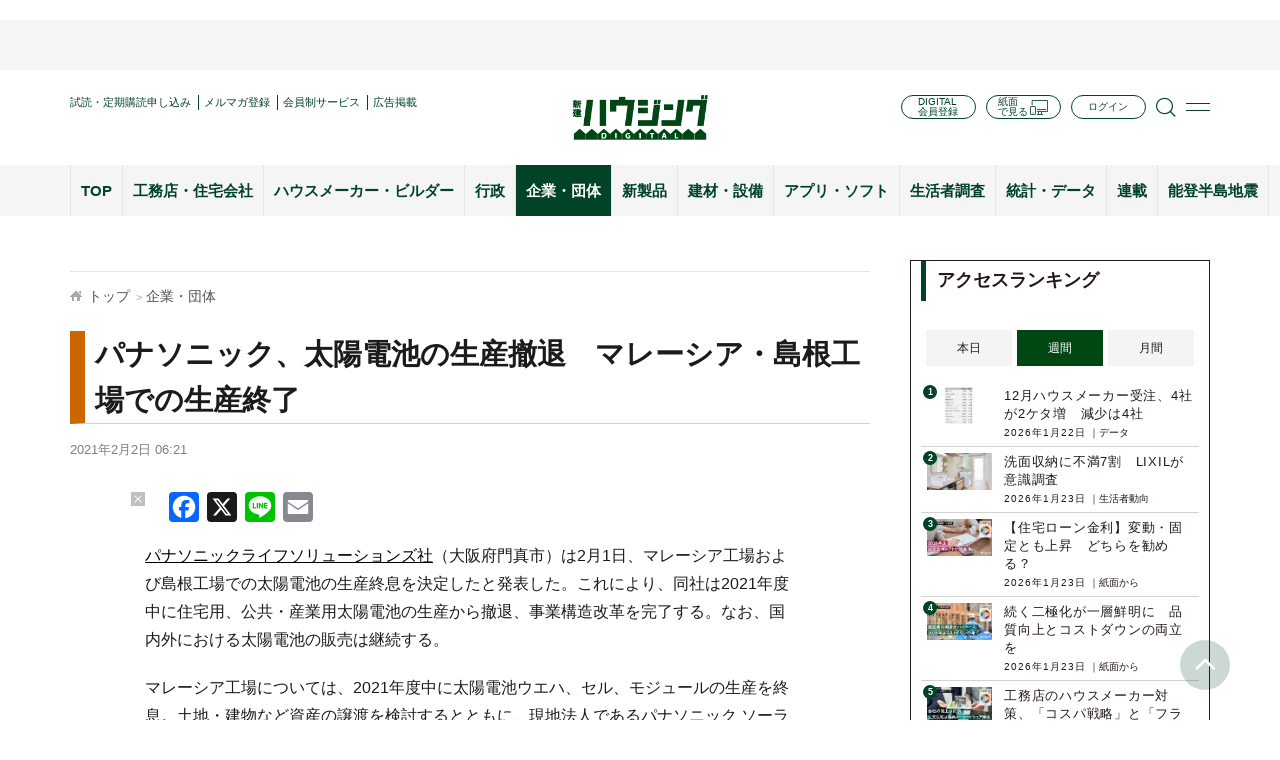

--- FILE ---
content_type: text/html; charset=UTF-8
request_url: https://www.s-housing.jp/archives/224827
body_size: 25602
content:
<!DOCTYPE html>
<html dir="ltr" lang="ja" prefix="og: https://ogp.me/ns#">
<head>
<meta charset="UTF-8" />
<meta http-equiv="x-ua-compatible" content="ie=edge">
<!-- Google Tag Manager -->
<script>(function(w,d,s,l,i){w[l]=w[l]||[];w[l].push({'gtm.start':
new Date().getTime(),event:'gtm.js'});var f=d.getElementsByTagName(s)[0],
j=d.createElement(s),dl=l!='dataLayer'?'&l='+l:'';j.async=true;j.src=
'https://www.googletagmanager.com/gtm.js?id='+i+dl;f.parentNode.insertBefore(j,f);
})(window,document,'script','dataLayer','GTM-PQ54NDKX');</script>
<!-- End Google Tag Manager -->
<meta name="viewport" content="width=device-width, initial-scale=1.0, user-scalable=no">

<meta name="format-detection" content="telephone=no">
	<style>img:is([sizes="auto" i], [sizes^="auto," i]) { contain-intrinsic-size: 3000px 1500px }</style>
	
		<!-- All in One SEO 4.9.3 - aioseo.com -->
		<title>パナソニック、太陽電池の生産撤退 マレーシア・島根工場での生産終了 | 新建ハウジング</title>
	<meta name="description" content="パナソニックライフソリューションズ社（大阪府門真市）は2月1日、マレーシア工場および島根工場での太陽電池の生産" />
	<meta name="robots" content="max-image-preview:large" />
	<meta name="author" content="ライター０８"/>
	<meta name="keywords" content="パナソニック,パナソニックライフソリューションズ社,太陽電池,企業・団体" />
	<link rel="canonical" href="https://www.s-housing.jp/archives/224827" />
	<meta name="generator" content="All in One SEO (AIOSEO) 4.9.3" />
		<meta property="og:locale" content="ja_JP" />
		<meta property="og:site_name" content="新建ハウジング" />
		<meta property="og:type" content="article" />
		<meta property="og:title" content="パナソニック、太陽電池の生産撤退 マレーシア・島根工場での生産終了 | 新建ハウジング" />
		<meta property="og:description" content="パナソニックライフソリューションズ社（大阪府門真市）は2月1日、マレーシア工場および島根工場での太陽電池の生産" />
		<meta property="og:url" content="https://www.s-housing.jp/archives/224827" />
		<meta property="fb:admins" content="834890203269015" />
		<meta property="og:image" content="https://www.s-housing.jp/wp-content/uploads/2021/02/bd4cbf8d452b7712c381a0563b2f7392.jpg" />
		<meta property="og:image:secure_url" content="https://www.s-housing.jp/wp-content/uploads/2021/02/bd4cbf8d452b7712c381a0563b2f7392.jpg" />
		<meta property="og:image:width" content="600" />
		<meta property="og:image:height" content="338" />
		<meta property="article:published_time" content="2021-02-01T21:21:34+00:00" />
		<meta property="article:modified_time" content="2021-02-01T11:27:29+00:00" />
		<meta name="twitter:card" content="summary_large_image" />
		<meta name="twitter:title" content="パナソニック、太陽電池の生産撤退 マレーシア・島根工場での生産終了 | 新建ハウジング" />
		<meta name="twitter:description" content="パナソニックライフソリューションズ社（大阪府門真市）は2月1日、マレーシア工場および島根工場での太陽電池の生産" />
		<meta name="twitter:image" content="https://www.s-housing.jp/wp-content/uploads/2021/02/bd4cbf8d452b7712c381a0563b2f7392.jpg" />
		<script type="application/ld+json" class="aioseo-schema">
			{"@context":"https:\/\/schema.org","@graph":[{"@type":"Article","@id":"https:\/\/www.s-housing.jp\/archives\/224827#article","name":"\u30d1\u30ca\u30bd\u30cb\u30c3\u30af\u3001\u592a\u967d\u96fb\u6c60\u306e\u751f\u7523\u64a4\u9000 \u30de\u30ec\u30fc\u30b7\u30a2\u30fb\u5cf6\u6839\u5de5\u5834\u3067\u306e\u751f\u7523\u7d42\u4e86 | \u65b0\u5efa\u30cf\u30a6\u30b8\u30f3\u30b0","headline":"\u30d1\u30ca\u30bd\u30cb\u30c3\u30af\u3001\u592a\u967d\u96fb\u6c60\u306e\u751f\u7523\u64a4\u9000\u3000\u30de\u30ec\u30fc\u30b7\u30a2\u30fb\u5cf6\u6839\u5de5\u5834\u3067\u306e\u751f\u7523\u7d42\u4e86","author":{"@id":"https:\/\/www.s-housing.jp\/archives\/author\/tom51#author"},"publisher":{"@id":"https:\/\/www.s-housing.jp\/#organization"},"image":{"@type":"ImageObject","url":"https:\/\/www.s-housing.jp\/wp-content\/uploads\/2021\/02\/bd4cbf8d452b7712c381a0563b2f7392.jpg","width":600,"height":338},"datePublished":"2021-02-02T06:21:34+09:00","dateModified":"2021-02-01T20:27:29+09:00","inLanguage":"ja","mainEntityOfPage":{"@id":"https:\/\/www.s-housing.jp\/archives\/224827#webpage"},"isPartOf":{"@id":"https:\/\/www.s-housing.jp\/archives\/224827#webpage"},"articleSection":"\u4f01\u696d\u30fb\u56e3\u4f53, \u30d1\u30ca\u30bd\u30cb\u30c3\u30af, \u30d1\u30ca\u30bd\u30cb\u30c3\u30af\u30e9\u30a4\u30d5\u30bd\u30ea\u30e5\u30fc\u30b7\u30e7\u30f3\u30ba\u793e, \u592a\u967d\u96fb\u6c60"},{"@type":"BreadcrumbList","@id":"https:\/\/www.s-housing.jp\/archives\/224827#breadcrumblist","itemListElement":[{"@type":"ListItem","@id":"https:\/\/www.s-housing.jp#listItem","position":1,"name":"Home","item":"https:\/\/www.s-housing.jp","nextItem":{"@type":"ListItem","@id":"https:\/\/www.s-housing.jp\/archives\/category\/kigyo_dantai#listItem","name":"\u4f01\u696d\u30fb\u56e3\u4f53"}},{"@type":"ListItem","@id":"https:\/\/www.s-housing.jp\/archives\/category\/kigyo_dantai#listItem","position":2,"name":"\u4f01\u696d\u30fb\u56e3\u4f53","item":"https:\/\/www.s-housing.jp\/archives\/category\/kigyo_dantai","nextItem":{"@type":"ListItem","@id":"https:\/\/www.s-housing.jp\/archives\/224827#listItem","name":"\u30d1\u30ca\u30bd\u30cb\u30c3\u30af\u3001\u592a\u967d\u96fb\u6c60\u306e\u751f\u7523\u64a4\u9000\u3000\u30de\u30ec\u30fc\u30b7\u30a2\u30fb\u5cf6\u6839\u5de5\u5834\u3067\u306e\u751f\u7523\u7d42\u4e86"},"previousItem":{"@type":"ListItem","@id":"https:\/\/www.s-housing.jp#listItem","name":"Home"}},{"@type":"ListItem","@id":"https:\/\/www.s-housing.jp\/archives\/224827#listItem","position":3,"name":"\u30d1\u30ca\u30bd\u30cb\u30c3\u30af\u3001\u592a\u967d\u96fb\u6c60\u306e\u751f\u7523\u64a4\u9000\u3000\u30de\u30ec\u30fc\u30b7\u30a2\u30fb\u5cf6\u6839\u5de5\u5834\u3067\u306e\u751f\u7523\u7d42\u4e86","previousItem":{"@type":"ListItem","@id":"https:\/\/www.s-housing.jp\/archives\/category\/kigyo_dantai#listItem","name":"\u4f01\u696d\u30fb\u56e3\u4f53"}}]},{"@type":"Organization","@id":"https:\/\/www.s-housing.jp\/#organization","name":"\u65b0\u5efa\u30cf\u30a6\u30b8\u30f3\u30b0","description":"\u5168\u56fd\u306e\u5730\u5834\u5de5\u52d9\u5e97\u3092\u5fdc\u63f4\u3059\u308b\u4f4f\u5b85\u696d\u754c\u60c5\u5831\u30e1\u30c7\u30a3\u30a2","url":"https:\/\/www.s-housing.jp\/","sameAs":["https:\/\/x.com\/","https:\/\/instagram.com\/","https:\/\/pinterest.com\/","https:\/\/youtube.com\/","https:\/\/linkedin.com\/in\/"]},{"@type":"Person","@id":"https:\/\/www.s-housing.jp\/archives\/author\/tom51#author","url":"https:\/\/www.s-housing.jp\/archives\/author\/tom51","name":"\u30e9\u30a4\u30bf\u30fc\uff10\uff18","image":{"@type":"ImageObject","@id":"https:\/\/www.s-housing.jp\/archives\/224827#authorImage","url":"https:\/\/secure.gravatar.com\/avatar\/9fb44252f12774343b0817cb403b4a9231ded6b305d70794508c3acab3a40aab?s=96&r=g","width":96,"height":96,"caption":"\u30e9\u30a4\u30bf\u30fc\uff10\uff18"}},{"@type":"WebPage","@id":"https:\/\/www.s-housing.jp\/archives\/224827#webpage","url":"https:\/\/www.s-housing.jp\/archives\/224827","name":"\u30d1\u30ca\u30bd\u30cb\u30c3\u30af\u3001\u592a\u967d\u96fb\u6c60\u306e\u751f\u7523\u64a4\u9000 \u30de\u30ec\u30fc\u30b7\u30a2\u30fb\u5cf6\u6839\u5de5\u5834\u3067\u306e\u751f\u7523\u7d42\u4e86 | \u65b0\u5efa\u30cf\u30a6\u30b8\u30f3\u30b0","description":"\u30d1\u30ca\u30bd\u30cb\u30c3\u30af\u30e9\u30a4\u30d5\u30bd\u30ea\u30e5\u30fc\u30b7\u30e7\u30f3\u30ba\u793e\uff08\u5927\u962a\u5e9c\u9580\u771f\u5e02\uff09\u306f2\u67081\u65e5\u3001\u30de\u30ec\u30fc\u30b7\u30a2\u5de5\u5834\u304a\u3088\u3073\u5cf6\u6839\u5de5\u5834\u3067\u306e\u592a\u967d\u96fb\u6c60\u306e\u751f\u7523","inLanguage":"ja","isPartOf":{"@id":"https:\/\/www.s-housing.jp\/#website"},"breadcrumb":{"@id":"https:\/\/www.s-housing.jp\/archives\/224827#breadcrumblist"},"author":{"@id":"https:\/\/www.s-housing.jp\/archives\/author\/tom51#author"},"creator":{"@id":"https:\/\/www.s-housing.jp\/archives\/author\/tom51#author"},"image":{"@type":"ImageObject","url":"https:\/\/www.s-housing.jp\/wp-content\/uploads\/2021\/02\/bd4cbf8d452b7712c381a0563b2f7392.jpg","@id":"https:\/\/www.s-housing.jp\/archives\/224827\/#mainImage","width":600,"height":338},"primaryImageOfPage":{"@id":"https:\/\/www.s-housing.jp\/archives\/224827#mainImage"},"datePublished":"2021-02-02T06:21:34+09:00","dateModified":"2021-02-01T20:27:29+09:00"},{"@type":"WebSite","@id":"https:\/\/www.s-housing.jp\/#website","url":"https:\/\/www.s-housing.jp\/","name":"\u65b0\u5efa\u30cf\u30a6\u30b8\u30f3\u30b0","description":"\u5168\u56fd\u306e\u5730\u5834\u5de5\u52d9\u5e97\u3092\u5fdc\u63f4\u3059\u308b\u4f4f\u5b85\u696d\u754c\u60c5\u5831\u30e1\u30c7\u30a3\u30a2","inLanguage":"ja","publisher":{"@id":"https:\/\/www.s-housing.jp\/#organization"}}]}
		</script>
		<!-- All in One SEO -->

<link rel='dns-prefetch' href='//static.addtoany.com' />
		<!-- This site uses the Google Analytics by MonsterInsights plugin v9.11.1 - Using Analytics tracking - https://www.monsterinsights.com/ -->
		<!-- Note: MonsterInsights is not currently configured on this site. The site owner needs to authenticate with Google Analytics in the MonsterInsights settings panel. -->
					<!-- No tracking code set -->
				<!-- / Google Analytics by MonsterInsights -->
		<script type="text/javascript">
/* <![CDATA[ */
window._wpemojiSettings = {"baseUrl":"https:\/\/s.w.org\/images\/core\/emoji\/16.0.1\/72x72\/","ext":".png","svgUrl":"https:\/\/s.w.org\/images\/core\/emoji\/16.0.1\/svg\/","svgExt":".svg","source":{"concatemoji":"https:\/\/www.s-housing.jp\/wp-includes\/js\/wp-emoji-release.min.js?ver=97331f9107d9c1040e16fcbd4bd8d8d5"}};
/*! This file is auto-generated */
!function(s,n){var o,i,e;function c(e){try{var t={supportTests:e,timestamp:(new Date).valueOf()};sessionStorage.setItem(o,JSON.stringify(t))}catch(e){}}function p(e,t,n){e.clearRect(0,0,e.canvas.width,e.canvas.height),e.fillText(t,0,0);var t=new Uint32Array(e.getImageData(0,0,e.canvas.width,e.canvas.height).data),a=(e.clearRect(0,0,e.canvas.width,e.canvas.height),e.fillText(n,0,0),new Uint32Array(e.getImageData(0,0,e.canvas.width,e.canvas.height).data));return t.every(function(e,t){return e===a[t]})}function u(e,t){e.clearRect(0,0,e.canvas.width,e.canvas.height),e.fillText(t,0,0);for(var n=e.getImageData(16,16,1,1),a=0;a<n.data.length;a++)if(0!==n.data[a])return!1;return!0}function f(e,t,n,a){switch(t){case"flag":return n(e,"\ud83c\udff3\ufe0f\u200d\u26a7\ufe0f","\ud83c\udff3\ufe0f\u200b\u26a7\ufe0f")?!1:!n(e,"\ud83c\udde8\ud83c\uddf6","\ud83c\udde8\u200b\ud83c\uddf6")&&!n(e,"\ud83c\udff4\udb40\udc67\udb40\udc62\udb40\udc65\udb40\udc6e\udb40\udc67\udb40\udc7f","\ud83c\udff4\u200b\udb40\udc67\u200b\udb40\udc62\u200b\udb40\udc65\u200b\udb40\udc6e\u200b\udb40\udc67\u200b\udb40\udc7f");case"emoji":return!a(e,"\ud83e\udedf")}return!1}function g(e,t,n,a){var r="undefined"!=typeof WorkerGlobalScope&&self instanceof WorkerGlobalScope?new OffscreenCanvas(300,150):s.createElement("canvas"),o=r.getContext("2d",{willReadFrequently:!0}),i=(o.textBaseline="top",o.font="600 32px Arial",{});return e.forEach(function(e){i[e]=t(o,e,n,a)}),i}function t(e){var t=s.createElement("script");t.src=e,t.defer=!0,s.head.appendChild(t)}"undefined"!=typeof Promise&&(o="wpEmojiSettingsSupports",i=["flag","emoji"],n.supports={everything:!0,everythingExceptFlag:!0},e=new Promise(function(e){s.addEventListener("DOMContentLoaded",e,{once:!0})}),new Promise(function(t){var n=function(){try{var e=JSON.parse(sessionStorage.getItem(o));if("object"==typeof e&&"number"==typeof e.timestamp&&(new Date).valueOf()<e.timestamp+604800&&"object"==typeof e.supportTests)return e.supportTests}catch(e){}return null}();if(!n){if("undefined"!=typeof Worker&&"undefined"!=typeof OffscreenCanvas&&"undefined"!=typeof URL&&URL.createObjectURL&&"undefined"!=typeof Blob)try{var e="postMessage("+g.toString()+"("+[JSON.stringify(i),f.toString(),p.toString(),u.toString()].join(",")+"));",a=new Blob([e],{type:"text/javascript"}),r=new Worker(URL.createObjectURL(a),{name:"wpTestEmojiSupports"});return void(r.onmessage=function(e){c(n=e.data),r.terminate(),t(n)})}catch(e){}c(n=g(i,f,p,u))}t(n)}).then(function(e){for(var t in e)n.supports[t]=e[t],n.supports.everything=n.supports.everything&&n.supports[t],"flag"!==t&&(n.supports.everythingExceptFlag=n.supports.everythingExceptFlag&&n.supports[t]);n.supports.everythingExceptFlag=n.supports.everythingExceptFlag&&!n.supports.flag,n.DOMReady=!1,n.readyCallback=function(){n.DOMReady=!0}}).then(function(){return e}).then(function(){var e;n.supports.everything||(n.readyCallback(),(e=n.source||{}).concatemoji?t(e.concatemoji):e.wpemoji&&e.twemoji&&(t(e.twemoji),t(e.wpemoji)))}))}((window,document),window._wpemojiSettings);
/* ]]> */
</script>
<style id='wp-emoji-styles-inline-css' type='text/css'>

	img.wp-smiley, img.emoji {
		display: inline !important;
		border: none !important;
		box-shadow: none !important;
		height: 1em !important;
		width: 1em !important;
		margin: 0 0.07em !important;
		vertical-align: -0.1em !important;
		background: none !important;
		padding: 0 !important;
	}
</style>
<link rel='stylesheet' id='wp-block-library-css' href='https://www.s-housing.jp/wp-includes/css/dist/block-library/style.min.css?ver=97331f9107d9c1040e16fcbd4bd8d8d5' type='text/css' media='all' />
<style id='classic-theme-styles-inline-css' type='text/css'>
/*! This file is auto-generated */
.wp-block-button__link{color:#fff;background-color:#32373c;border-radius:9999px;box-shadow:none;text-decoration:none;padding:calc(.667em + 2px) calc(1.333em + 2px);font-size:1.125em}.wp-block-file__button{background:#32373c;color:#fff;text-decoration:none}
</style>
<link rel='stylesheet' id='aioseo/css/src/vue/standalone/blocks/table-of-contents/global.scss-css' href='https://www.s-housing.jp/wp-content/plugins/all-in-one-seo-pack/dist/Lite/assets/css/table-of-contents/global.e90f6d47.css?ver=4.9.3' type='text/css' media='all' />
<link rel='stylesheet' id='sssm_blocks-css' href='https://www.s-housing.jp/wp-content/plugins/spiral-secure-session-manager/custom_blocks/version_two/dist/blocks-main.css?ver=97331f9107d9c1040e16fcbd4bd8d8d5' type='text/css' media='all' />
<style id='global-styles-inline-css' type='text/css'>
:root{--wp--preset--aspect-ratio--square: 1;--wp--preset--aspect-ratio--4-3: 4/3;--wp--preset--aspect-ratio--3-4: 3/4;--wp--preset--aspect-ratio--3-2: 3/2;--wp--preset--aspect-ratio--2-3: 2/3;--wp--preset--aspect-ratio--16-9: 16/9;--wp--preset--aspect-ratio--9-16: 9/16;--wp--preset--color--black: #000000;--wp--preset--color--cyan-bluish-gray: #abb8c3;--wp--preset--color--white: #ffffff;--wp--preset--color--pale-pink: #f78da7;--wp--preset--color--vivid-red: #cf2e2e;--wp--preset--color--luminous-vivid-orange: #ff6900;--wp--preset--color--luminous-vivid-amber: #fcb900;--wp--preset--color--light-green-cyan: #7bdcb5;--wp--preset--color--vivid-green-cyan: #00d084;--wp--preset--color--pale-cyan-blue: #8ed1fc;--wp--preset--color--vivid-cyan-blue: #0693e3;--wp--preset--color--vivid-purple: #9b51e0;--wp--preset--gradient--vivid-cyan-blue-to-vivid-purple: linear-gradient(135deg,rgba(6,147,227,1) 0%,rgb(155,81,224) 100%);--wp--preset--gradient--light-green-cyan-to-vivid-green-cyan: linear-gradient(135deg,rgb(122,220,180) 0%,rgb(0,208,130) 100%);--wp--preset--gradient--luminous-vivid-amber-to-luminous-vivid-orange: linear-gradient(135deg,rgba(252,185,0,1) 0%,rgba(255,105,0,1) 100%);--wp--preset--gradient--luminous-vivid-orange-to-vivid-red: linear-gradient(135deg,rgba(255,105,0,1) 0%,rgb(207,46,46) 100%);--wp--preset--gradient--very-light-gray-to-cyan-bluish-gray: linear-gradient(135deg,rgb(238,238,238) 0%,rgb(169,184,195) 100%);--wp--preset--gradient--cool-to-warm-spectrum: linear-gradient(135deg,rgb(74,234,220) 0%,rgb(151,120,209) 20%,rgb(207,42,186) 40%,rgb(238,44,130) 60%,rgb(251,105,98) 80%,rgb(254,248,76) 100%);--wp--preset--gradient--blush-light-purple: linear-gradient(135deg,rgb(255,206,236) 0%,rgb(152,150,240) 100%);--wp--preset--gradient--blush-bordeaux: linear-gradient(135deg,rgb(254,205,165) 0%,rgb(254,45,45) 50%,rgb(107,0,62) 100%);--wp--preset--gradient--luminous-dusk: linear-gradient(135deg,rgb(255,203,112) 0%,rgb(199,81,192) 50%,rgb(65,88,208) 100%);--wp--preset--gradient--pale-ocean: linear-gradient(135deg,rgb(255,245,203) 0%,rgb(182,227,212) 50%,rgb(51,167,181) 100%);--wp--preset--gradient--electric-grass: linear-gradient(135deg,rgb(202,248,128) 0%,rgb(113,206,126) 100%);--wp--preset--gradient--midnight: linear-gradient(135deg,rgb(2,3,129) 0%,rgb(40,116,252) 100%);--wp--preset--font-size--small: 13px;--wp--preset--font-size--medium: 20px;--wp--preset--font-size--large: 36px;--wp--preset--font-size--x-large: 42px;--wp--preset--spacing--20: 0.44rem;--wp--preset--spacing--30: 0.67rem;--wp--preset--spacing--40: 1rem;--wp--preset--spacing--50: 1.5rem;--wp--preset--spacing--60: 2.25rem;--wp--preset--spacing--70: 3.38rem;--wp--preset--spacing--80: 5.06rem;--wp--preset--shadow--natural: 6px 6px 9px rgba(0, 0, 0, 0.2);--wp--preset--shadow--deep: 12px 12px 50px rgba(0, 0, 0, 0.4);--wp--preset--shadow--sharp: 6px 6px 0px rgba(0, 0, 0, 0.2);--wp--preset--shadow--outlined: 6px 6px 0px -3px rgba(255, 255, 255, 1), 6px 6px rgba(0, 0, 0, 1);--wp--preset--shadow--crisp: 6px 6px 0px rgba(0, 0, 0, 1);}:where(.is-layout-flex){gap: 0.5em;}:where(.is-layout-grid){gap: 0.5em;}body .is-layout-flex{display: flex;}.is-layout-flex{flex-wrap: wrap;align-items: center;}.is-layout-flex > :is(*, div){margin: 0;}body .is-layout-grid{display: grid;}.is-layout-grid > :is(*, div){margin: 0;}:where(.wp-block-columns.is-layout-flex){gap: 2em;}:where(.wp-block-columns.is-layout-grid){gap: 2em;}:where(.wp-block-post-template.is-layout-flex){gap: 1.25em;}:where(.wp-block-post-template.is-layout-grid){gap: 1.25em;}.has-black-color{color: var(--wp--preset--color--black) !important;}.has-cyan-bluish-gray-color{color: var(--wp--preset--color--cyan-bluish-gray) !important;}.has-white-color{color: var(--wp--preset--color--white) !important;}.has-pale-pink-color{color: var(--wp--preset--color--pale-pink) !important;}.has-vivid-red-color{color: var(--wp--preset--color--vivid-red) !important;}.has-luminous-vivid-orange-color{color: var(--wp--preset--color--luminous-vivid-orange) !important;}.has-luminous-vivid-amber-color{color: var(--wp--preset--color--luminous-vivid-amber) !important;}.has-light-green-cyan-color{color: var(--wp--preset--color--light-green-cyan) !important;}.has-vivid-green-cyan-color{color: var(--wp--preset--color--vivid-green-cyan) !important;}.has-pale-cyan-blue-color{color: var(--wp--preset--color--pale-cyan-blue) !important;}.has-vivid-cyan-blue-color{color: var(--wp--preset--color--vivid-cyan-blue) !important;}.has-vivid-purple-color{color: var(--wp--preset--color--vivid-purple) !important;}.has-black-background-color{background-color: var(--wp--preset--color--black) !important;}.has-cyan-bluish-gray-background-color{background-color: var(--wp--preset--color--cyan-bluish-gray) !important;}.has-white-background-color{background-color: var(--wp--preset--color--white) !important;}.has-pale-pink-background-color{background-color: var(--wp--preset--color--pale-pink) !important;}.has-vivid-red-background-color{background-color: var(--wp--preset--color--vivid-red) !important;}.has-luminous-vivid-orange-background-color{background-color: var(--wp--preset--color--luminous-vivid-orange) !important;}.has-luminous-vivid-amber-background-color{background-color: var(--wp--preset--color--luminous-vivid-amber) !important;}.has-light-green-cyan-background-color{background-color: var(--wp--preset--color--light-green-cyan) !important;}.has-vivid-green-cyan-background-color{background-color: var(--wp--preset--color--vivid-green-cyan) !important;}.has-pale-cyan-blue-background-color{background-color: var(--wp--preset--color--pale-cyan-blue) !important;}.has-vivid-cyan-blue-background-color{background-color: var(--wp--preset--color--vivid-cyan-blue) !important;}.has-vivid-purple-background-color{background-color: var(--wp--preset--color--vivid-purple) !important;}.has-black-border-color{border-color: var(--wp--preset--color--black) !important;}.has-cyan-bluish-gray-border-color{border-color: var(--wp--preset--color--cyan-bluish-gray) !important;}.has-white-border-color{border-color: var(--wp--preset--color--white) !important;}.has-pale-pink-border-color{border-color: var(--wp--preset--color--pale-pink) !important;}.has-vivid-red-border-color{border-color: var(--wp--preset--color--vivid-red) !important;}.has-luminous-vivid-orange-border-color{border-color: var(--wp--preset--color--luminous-vivid-orange) !important;}.has-luminous-vivid-amber-border-color{border-color: var(--wp--preset--color--luminous-vivid-amber) !important;}.has-light-green-cyan-border-color{border-color: var(--wp--preset--color--light-green-cyan) !important;}.has-vivid-green-cyan-border-color{border-color: var(--wp--preset--color--vivid-green-cyan) !important;}.has-pale-cyan-blue-border-color{border-color: var(--wp--preset--color--pale-cyan-blue) !important;}.has-vivid-cyan-blue-border-color{border-color: var(--wp--preset--color--vivid-cyan-blue) !important;}.has-vivid-purple-border-color{border-color: var(--wp--preset--color--vivid-purple) !important;}.has-vivid-cyan-blue-to-vivid-purple-gradient-background{background: var(--wp--preset--gradient--vivid-cyan-blue-to-vivid-purple) !important;}.has-light-green-cyan-to-vivid-green-cyan-gradient-background{background: var(--wp--preset--gradient--light-green-cyan-to-vivid-green-cyan) !important;}.has-luminous-vivid-amber-to-luminous-vivid-orange-gradient-background{background: var(--wp--preset--gradient--luminous-vivid-amber-to-luminous-vivid-orange) !important;}.has-luminous-vivid-orange-to-vivid-red-gradient-background{background: var(--wp--preset--gradient--luminous-vivid-orange-to-vivid-red) !important;}.has-very-light-gray-to-cyan-bluish-gray-gradient-background{background: var(--wp--preset--gradient--very-light-gray-to-cyan-bluish-gray) !important;}.has-cool-to-warm-spectrum-gradient-background{background: var(--wp--preset--gradient--cool-to-warm-spectrum) !important;}.has-blush-light-purple-gradient-background{background: var(--wp--preset--gradient--blush-light-purple) !important;}.has-blush-bordeaux-gradient-background{background: var(--wp--preset--gradient--blush-bordeaux) !important;}.has-luminous-dusk-gradient-background{background: var(--wp--preset--gradient--luminous-dusk) !important;}.has-pale-ocean-gradient-background{background: var(--wp--preset--gradient--pale-ocean) !important;}.has-electric-grass-gradient-background{background: var(--wp--preset--gradient--electric-grass) !important;}.has-midnight-gradient-background{background: var(--wp--preset--gradient--midnight) !important;}.has-small-font-size{font-size: var(--wp--preset--font-size--small) !important;}.has-medium-font-size{font-size: var(--wp--preset--font-size--medium) !important;}.has-large-font-size{font-size: var(--wp--preset--font-size--large) !important;}.has-x-large-font-size{font-size: var(--wp--preset--font-size--x-large) !important;}
:where(.wp-block-post-template.is-layout-flex){gap: 1.25em;}:where(.wp-block-post-template.is-layout-grid){gap: 1.25em;}
:where(.wp-block-columns.is-layout-flex){gap: 2em;}:where(.wp-block-columns.is-layout-grid){gap: 2em;}
:root :where(.wp-block-pullquote){font-size: 1.5em;line-height: 1.6;}
</style>
<link rel='stylesheet' id='ajax-load-more-css' href='https://www.s-housing.jp/wp-content/plugins/ajax-load-more/build/frontend/ajax-load-more.min.css?ver=7.8.1' type='text/css' media='all' />
<link rel='stylesheet' id='contact-form-7-css' href='https://www.s-housing.jp/wp-content/plugins/contact-form-7/includes/css/styles.css?ver=6.0.6' type='text/css' media='all' />
<link rel='stylesheet' id='spiral-secure-session-manager-plugin-styles-css' href='https://www.s-housing.jp/wp-content/plugins/spiral-secure-session-manager/version_two/css/public.css?ver=2.0.0' type='text/css' media='all' />
<style id='akismet-widget-style-inline-css' type='text/css'>

			.a-stats {
				--akismet-color-mid-green: #357b49;
				--akismet-color-white: #fff;
				--akismet-color-light-grey: #f6f7f7;

				max-width: 350px;
				width: auto;
			}

			.a-stats * {
				all: unset;
				box-sizing: border-box;
			}

			.a-stats strong {
				font-weight: 600;
			}

			.a-stats a.a-stats__link,
			.a-stats a.a-stats__link:visited,
			.a-stats a.a-stats__link:active {
				background: var(--akismet-color-mid-green);
				border: none;
				box-shadow: none;
				border-radius: 8px;
				color: var(--akismet-color-white);
				cursor: pointer;
				display: block;
				font-family: -apple-system, BlinkMacSystemFont, 'Segoe UI', 'Roboto', 'Oxygen-Sans', 'Ubuntu', 'Cantarell', 'Helvetica Neue', sans-serif;
				font-weight: 500;
				padding: 12px;
				text-align: center;
				text-decoration: none;
				transition: all 0.2s ease;
			}

			/* Extra specificity to deal with TwentyTwentyOne focus style */
			.widget .a-stats a.a-stats__link:focus {
				background: var(--akismet-color-mid-green);
				color: var(--akismet-color-white);
				text-decoration: none;
			}

			.a-stats a.a-stats__link:hover {
				filter: brightness(110%);
				box-shadow: 0 4px 12px rgba(0, 0, 0, 0.06), 0 0 2px rgba(0, 0, 0, 0.16);
			}

			.a-stats .count {
				color: var(--akismet-color-white);
				display: block;
				font-size: 1.5em;
				line-height: 1.4;
				padding: 0 13px;
				white-space: nowrap;
			}
		
</style>
<link rel='stylesheet' id='fancybox-css' href='https://www.s-housing.jp/wp-content/plugins/easy-fancybox/fancybox/1.5.4/jquery.fancybox.min.css?ver=97331f9107d9c1040e16fcbd4bd8d8d5' type='text/css' media='screen' />
<link rel='stylesheet' id='wp-pagenavi-css' href='https://www.s-housing.jp/wp-content/plugins/wp-pagenavi/pagenavi-css.css?ver=2.70' type='text/css' media='all' />
<link rel='stylesheet' id='addtoany-css' href='https://www.s-housing.jp/wp-content/plugins/add-to-any/addtoany.min.css?ver=1.16' type='text/css' media='all' />
<style id='addtoany-inline-css' type='text/css'>
.addtoany_list {display:flex;align-items:center;}
.addtoany_list a {display:flex;align-items:center;}
.a2a_button_facebook_like,.a2a_button_twitter_tweet { width:130px!important;}
.a2a_button_facebook_like .fb-like {height:20px!important;}
</style>
<link rel='stylesheet' id='default-css' href='https://www.s-housing.jp/wp-content/themes/s-housing-child/inc/css/default.css?20230410&#038;ver=6.8.3' type='text/css' media='' />
<link rel='stylesheet' id='base-css' href='https://www.s-housing.jp/wp-content/themes/s-housing-child/inc/css/base.css?ver=97331f9107d9c1040e16fcbd4bd8d8d5' type='text/css' media='' />
<link rel='stylesheet' id='styles-css' href='https://www.s-housing.jp/wp-content/themes/s-housing-child/inc/css/styles.css?20241010&#038;ver=6.8.3' type='text/css' media='' />
<link rel='stylesheet' id='style-css' href='https://www.s-housing.jp/wp-content/themes/s-housing-child/inc/css/style.css?20250303&#038;ver=6.8.3' type='text/css' media='' />
<link rel='stylesheet' id='font-awesome.min-css' href='https://www.s-housing.jp/wp-content/themes/s-housing-child/inc/css/font-awesome.min.css?ver=97331f9107d9c1040e16fcbd4bd8d8d5' type='text/css' media='' />
<link rel='stylesheet' id='slick-css' href='https://www.s-housing.jp/wp-content/themes/s-housing-child/inc/css/slick.css?ver=97331f9107d9c1040e16fcbd4bd8d8d5' type='text/css' media='' />
<link rel='stylesheet' id='slick-theme-css' href='https://www.s-housing.jp/wp-content/themes/s-housing-child/inc/css/slick-theme.css?ver=97331f9107d9c1040e16fcbd4bd8d8d5' type='text/css' media='' />
<link rel='stylesheet' id='lightcase-css' href='https://www.s-housing.jp/wp-content/themes/s-housing-child/inc/css/lightcase.css?ver=97331f9107d9c1040e16fcbd4bd8d8d5' type='text/css' media='' />
<script type="text/javascript" id="addtoany-core-js-before">
/* <![CDATA[ */
window.a2a_config=window.a2a_config||{};a2a_config.callbacks=[];a2a_config.overlays=[];a2a_config.templates={};a2a_localize = {
	Share: "共有",
	Save: "ブックマーク",
	Subscribe: "購読",
	Email: "メール",
	Bookmark: "ブックマーク",
	ShowAll: "すべて表示する",
	ShowLess: "小さく表示する",
	FindServices: "サービスを探す",
	FindAnyServiceToAddTo: "追加するサービスを今すぐ探す",
	PoweredBy: "Powered by",
	ShareViaEmail: "メールでシェアする",
	SubscribeViaEmail: "メールで購読する",
	BookmarkInYourBrowser: "ブラウザにブックマーク",
	BookmarkInstructions: "このページをブックマークするには、 Ctrl+D または \u2318+D を押下。",
	AddToYourFavorites: "お気に入りに追加",
	SendFromWebOrProgram: "任意のメールアドレスまたはメールプログラムから送信",
	EmailProgram: "メールプログラム",
	More: "詳細&#8230;",
	ThanksForSharing: "共有ありがとうございます !",
	ThanksForFollowing: "フォローありがとうございます !"
};
/* ]]> */
</script>
<script type="text/javascript" defer src="https://static.addtoany.com/menu/page.js" id="addtoany-core-js"></script>
<script type="text/javascript" src="https://www.s-housing.jp/wp-includes/js/jquery/jquery.min.js?ver=3.7.1" id="jquery-core-js"></script>
<script type="text/javascript" src="https://www.s-housing.jp/wp-includes/js/jquery/jquery-migrate.min.js?ver=3.4.1" id="jquery-migrate-js"></script>
<script type="text/javascript" defer src="https://www.s-housing.jp/wp-content/plugins/add-to-any/addtoany.min.js?ver=1.1" id="addtoany-jquery-js"></script>
<script type="text/javascript" src="https://player.vimeo.com/api/player.js?ver=97331f9107d9c1040e16fcbd4bd8d8d5" id="vimeo player-js"></script>
<script type="text/javascript" src="https://www.s-housing.jp/wp-content/themes/s-housing-child/inc/js/movieads.js?ver=97331f9107d9c1040e16fcbd4bd8d8d5" id="movieads-js"></script>
<link rel="https://api.w.org/" href="https://www.s-housing.jp/wp-json/" /><link rel="alternate" title="JSON" type="application/json" href="https://www.s-housing.jp/wp-json/wp/v2/posts/224827" /><link rel="EditURI" type="application/rsd+xml" title="RSD" href="https://www.s-housing.jp/xmlrpc.php?rsd" />
<link rel="alternate" title="oEmbed (JSON)" type="application/json+oembed" href="https://www.s-housing.jp/wp-json/oembed/1.0/embed?url=https%3A%2F%2Fwww.s-housing.jp%2Farchives%2F224827" />
<link rel="alternate" title="oEmbed (XML)" type="text/xml+oembed" href="https://www.s-housing.jp/wp-json/oembed/1.0/embed?url=https%3A%2F%2Fwww.s-housing.jp%2Farchives%2F224827&#038;format=xml" />

<!-- Meta Pixel Code -->
<script type='text/javascript'>
!function(f,b,e,v,n,t,s){if(f.fbq)return;n=f.fbq=function(){n.callMethod?
n.callMethod.apply(n,arguments):n.queue.push(arguments)};if(!f._fbq)f._fbq=n;
n.push=n;n.loaded=!0;n.version='2.0';n.queue=[];t=b.createElement(e);t.async=!0;
t.src=v;s=b.getElementsByTagName(e)[0];s.parentNode.insertBefore(t,s)}(window,
document,'script','https://connect.facebook.net/en_US/fbevents.js?v=next');
</script>
<!-- End Meta Pixel Code -->

      <script type='text/javascript'>
        var url = window.location.origin + '?ob=open-bridge';
        fbq('set', 'openbridge', '2585205711623008', url);
      </script>
    <script type='text/javascript'>fbq('init', '2585205711623008', {}, {
    "agent": "wordpress-6.8.3-3.0.16"
})</script><script type='text/javascript'>
    fbq('track', 'PageView', []);
  </script>
<!-- Meta Pixel Code -->
<noscript>
<img height="1" width="1" style="display:none" alt="fbpx"
src="https://www.facebook.com/tr?id=2585205711623008&ev=PageView&noscript=1" />
</noscript>
<!-- End Meta Pixel Code -->
<link rel="icon" href="https://www.s-housing.jp/wp-content/uploads/2020/12/logo_housing_box-150x150.jpg" sizes="32x32" />
<link rel="icon" href="https://www.s-housing.jp/wp-content/uploads/2020/12/logo_housing_box.jpg" sizes="192x192" />
<link rel="apple-touch-icon" href="https://www.s-housing.jp/wp-content/uploads/2020/12/logo_housing_box.jpg" />
<meta name="msapplication-TileImage" content="https://www.s-housing.jp/wp-content/uploads/2020/12/logo_housing_box.jpg" />
<style type="text/css">a.nordot-read-more { }</style>		<style type="text/css" id="wp-custom-css">
			.spiral-s-user-links-title {
	display: none;
}
.spiral-s-action-links-register {
	display: none;
}
.spiral-s-action-links-lostpassword {
	display: none;
}

.spiral-secure-session-manager-submit{
background: #016b3d !important;
background: -moz-linear-gradient(left, #004327, #00a55d) !important;
background: -webkit-linear-gradient(left, #004327, #00a55d) !important;
background: linear-gradient(to right, #004327, #00a55d) !important;
transition: 0.3s;
}
.spiral-secure-session-manager-submit:hover {
opacity: 0.8;
cursor: pointer;
}
/********** ここから会員マイページ用**********/
/* ログインフォーム*/
.form_bg{
 background-color: #f5f5f5;
 padding: 30px 5em 30px; 
 text-align: center;
}
.form_info{
	background-color: #cfd9d3;
	padding: 30px 2em 30px; 
	color: #004716; text-align: center;
}
/* マイページ*/
.page_bg{
	background-color: #f5f5f5; 
	padding: 1em 5em; 
	color: #004716;"
}

/* 登録情報*/
.info{
	padding:1em 0;
}
.info_t{
	border:none;
 background-color:#fff;
}
p.info{
	padding:0;
}

/* 会員メニュー*/
.menu{
}
/*ビューワーエリア*/
.viewer{
	width:50%;
	margin:0 25% 0 25%;
}
@media (max-width:720px) {
	.viewer{
	width:80%;
	margin:0 10% 0 10%;
}
}
/* 緑のラインボタン*/
a.btn_01 {
	background-color:#fff;
	display: block;
	text-align: center;
	vertical-align: middle;
	text-decoration: none;
	margin: auto;
	padding: 1rem 4rem;
	font-weight: bold;
	border: 2px solid #004716;
	color: #004716;
	transition: 0.5s;
}
a.btn_01:hover {
	color: #fff;
	background: #004716;
}
/* オレンジベタボタン */
a.btn_02 {
	display: block;
	text-align: center;
	vertical-align: middle;
	text-decoration: none;
	margin: 10px auto;
	padding: 1rem 4rem;
	font-weight: bold;
	border: 2px solid #FC9021;
	background: #FC9021;
	color: #fff;
	transition: 0.5s;
}
a.btn_02:hover {
	color: #FC9021;
	background: #fff;
}
/* 緑ベタボタン */
a.btn_03 {
	display: block;
	text-align: center;
	vertical-align: middle;
	text-decoration: none;
	margin: 10px auto;
	padding: 1rem 4rem;
	font-weight: bold;
	border: 2px solid #004716;
	background: #004716;
	color: #fff;
	transition: 0.5s;
}
a.btn_03:hover {
	color: #004716;
	background: #fff;
}
/* オレンジラインボタン */
a.btn_04 {
	background-color:#fff;
	display: block;
	text-align: center;
	vertical-align: middle;
	text-decoration: none;
	margin: auto;
	padding: 1rem 4rem;
	font-weight: bold;
	border: 2px solid #FC9021;
	color: #FC9021;
	transition: 0.5s;
}
a.btn_04:hover {
	color: #fff;
	background: #FC9021;
}
/* コンテンツを探すボタン*/
a.btn_05 {
	display: flex;
    justify-content: space-between;
    align-items: center;
	text-align: center;
	text-decoration: none;
	width: 100;
	margin: 10px auto;
	padding: 1rem 4rem;
	font-weight: bold;
	background: #eee;
	color: #004716;
	border-radius: 100vh;
	position: relative;
	transition: 0.5s;
}
a.btn_05::before {
	content: '';
	position: absolute;
	top: calc(50% - 2px);
	right: 1em;
	transform: translateY(calc(-50% - 2px)) rotate(45deg);
	width: 10px;
	height: 1px;
	background: #004716;
}
a.btn_05::after {
	content: '';
	position: absolute;
	top: 50%;
	right: 1em;
	transform: translateY(-50%);
	width: 50px;
	height: 1px;
	background-color: #004716;
}
a.btn_05:hover {
	background: #cfd9d3;
	color: #004716;
}
/* ビューワー誘導光るボタン*/
.btn_06{
	background:#FC9021;
	font-size: large;
	font-weight:bold;
	text-align:center;
  border-radius: 50px;
	text-decoration: none;
	padding: 1rem 4rem;  
	display: inline-block;
	text-decoration: none;
	line-height: 130%;
	color: #fff;
}
/* 2025KKKボタン*/
.btn_07{
	background:#46BBBF;
	font-size: large;
	font-weight:bold;
	text-align:center;
  border-radius: 50px;
	text-decoration: none;
	padding: 1rem 4rem;  
	display: inline-block;
	text-decoration: none;
	line-height: 130%;
}
/* 光らせるためのstyle */
.shine{
  border: 2px solid transparent;
  position: relative;
  overflow: hidden;
}
/* 光の疑似要素 */
.shine::before{
  content: "";
  animation: shine 3s cubic-bezier(0.25, 0, 0.25, 1) infinite;
  background-color: #fff;
  width: 140%;
  height: 100%;
  transform: skewX(-45deg);
  top: 0;
  left: -160%;
  opacity: 0.5;
  position: absolute;
}
/* 光の動き */
@keyframes shine{
  0% {
    left: -160%;
    opacity: 0;
  }
  70% {
    left: -160%;
    opacity: 0.5;
  }
  71% {
    left: -160%;
    opacity: 1;
  }
  100% {
    left: -20%;
    opacity: 0;
  }
}
/*ribon*/
.cp_card {
	width: auto;
	height: auto;
	position: relative;
	background: #ffffff;
	overflow: visible;
	margin: 2em auto;
	padding: 0.5em;
	border: 2px solid #FC9021;
	box-shadow: 0 0 5px rgba(0, 0, 0, 0.3);
}
.cp_ribbon10 {
	position: absolute;
	top: -6px;
	left: -6px;
	padding: 5px 10px;
	padding-right: 40px;
	letter-spacing: 0.1px;
	font-weight:bold;
	color: #ffffff;
	background: linear-gradient(-45deg,transparent,transparent 25%,#FC9021 0%,#FC9021);
}
.cp_ribbon10::before {
	position: absolute;
	z-index: 10;
	top: 100%;
	left: 0;
	content: ' ';
	border: 3px solid transparent;
	border-top: 3px solid #d2691e;
	border-right: 3px solid #d2691e;
}
/* 幅100*/
.w100{
	 width: 100%;
}
/* マイページ幅５０*/
.w50{
	 width: 50%; margin: 0 25%; 
}
@media (max-width:720px) {
	.w50{
	 width: 100%; margin: 0 0%; 
}
/* マイページ幅7０*/
.w60{
	 width: 70%; margin: 0 15%; 
}
@media (max-width:720px) {
	.w60{
	 width: 100%; margin: 0 0%; 
}
/* マイページ幅8０*/

/********** ここまで記事エリア**********/

/* Youtubeレスポンシブ用*/
.youtube  {
    position: relative;
    width: 100%;
    padding-top: 56.25%; /* 16:9のアスペクト比 */
    height: 0;
}

.youtube  iframe {
    position: absolute;
    top: 0;
    left: 0;
    width: 100%;
    height: 100%;
}		</style>
		<link href="https://www.s-housing.jp/wp-content/themes/s-housing-child/inc/css/smartphone.css" rel="stylesheet" media="screen and (max-width: 768px)" />
<script async='async' src='https://www.googletagservices.com/tag/js/gpt.js'></script>
<script>
  var googletag = googletag || {};
  googletag.cmd = googletag.cmd || [];
</script>
<script>
  googletag.cmd.push(function() {
    googletag.defineSlot('/3631848/top_large_banner', [728, 90], 'div-gpt-ad-1592466495134-0').addService(googletag.pubads());
    googletag.defineSlot('/3631848/02_side1_midium_rectangle', [300, 250], 'div-gpt-ad-1592466704864-0').addService(googletag.pubads());
    googletag.defineSlot('/3631848/03_side2_mini_banner', [300, 100], 'div-gpt-ad-1592466763073-0').addService(googletag.pubads());
    googletag.defineSlot('/3631848/04_side3_mini_banner', [300, 100], 'div-gpt-ad-1592466844760-0').addService(googletag.pubads());
    googletag.defineSlot('/3631848/05_side4_mini_banner', [300, 100], 'div-gpt-ad-1592466891912-0').addService(googletag.pubads());
    googletag.defineSlot('/3631848/06_side5_mini_banner', [300, 100], 'div-gpt-ad-1592466936628-0').addService(googletag.pubads());
    googletag.defineSlot('/3631848/07_side6_mini_banner', [300, 100], 'div-gpt-ad-1592466977011-0').addService(googletag.pubads());
    googletag.defineSlot('/3631848/071_side6_mini_banner_300*100', [300, 100], 'div-gpt-ad-1592467016953-0').addService(googletag.pubads());
    googletag.defineSlot('/3631848/08_side7_mini_banner', [300, 250], 'div-gpt-ad-1592467086144-0').addService(googletag.pubads());
    googletag.defineSlot('/3631848/11_top_middle_banner', [468, 60], 'div-gpt-ad-1592901882491-0').addService(googletag.pubads());
    googletag.defineSlot('/3631848/12_bottom_retangle', [336, 280], 'div-gpt-ad-1592467251426-0').addService(googletag.pubads());
    googletag.defineSlot('/3631848/kijinaka', [[1, 1], [200, 200], 'fluid'], 'div-gpt-ad-1600240433904-0').addService(googletag.pubads());
    googletag.defineSlot('/3631848/15_top_middle_banner_468*60', [670, 82], 'div-gpt-ad-1592467419518-0').addService(googletag.pubads());
    googletag.defineSlot('/3631848/pc_top_center_left320*50', [320, 50], 'div-gpt-ad-1593057664013-0').addService(googletag.pubads());
    googletag.defineSlot('/3631848/11_pc_top_center_right320*50', [320, 50], 'div-gpt-ad-1593057871147-0').addService(googletag.pubads());
    googletag.defineSlot('/3631848/16_PC_feature670*82', [670, 82], 'div-gpt-ad-1596669819914-0').addService(googletag.pubads());
    googletag.defineSlot('/3631848/11_2_top_middle_banner_468*60', [468, 60], 'div-gpt-ad-1594344765787-0').addService(googletag.pubads());
    googletag.defineSlot('/3631848/17_side_mini_banner300*50', [300, 50], 'div-gpt-ad-1599017653687-0').addService(googletag.pubads());
    googletag.defineSlot('/3631848/center670*82', [670, 82], 'div-gpt-ad-1659514175130-0').addService(googletag.pubads());
    googletag.defineSlot('/3631848/13_top_infeed_ad', [200, 200], 'div-gpt-ad-1698286127912-0').addService(googletag.pubads());
    googletag.defineSlot('/3631848/top_entrance_left', [120, 600], 'div-gpt-ad-1759376820766-0').addService(googletag.pubads());
    googletag.defineSlot('/3631848/top_entrance_right', [120, 600], 'div-gpt-ad-1759377055238-0').addService(googletag.pubads());
    googletag.defineSlot('/3631848/19_pc_follow2', [670, 82], 'div-gpt-ad-1726217614481-0').addService(googletag.pubads());
    googletag.defineSlot('/3631848/housing_kijinaka', [250, 250], 'div-gpt-ad-1726191124301-0').addService(googletag.pubads());
    googletag.pubads().enableSingleRequest();
    googletag.pubads().collapseEmptyDivs();
    googletag.enableServices();
  });
</script>
</head>
<body data-rsssl=1 class="wp-singular post-template-default single single-post postid-224827 single-format-standard wp-theme-s-housing-child">
<!-- Google Tag Manager (noscript) -->
<noscript><iframe src="https://www.googletagmanager.com/ns.html?id=GTM-PQ54NDKX"
height="0" width="0" style="display:none;visibility:hidden"></iframe></noscript>
<!-- End Google Tag Manager (noscript) -->
<div id="fb-root"></div>
<script async defer crossorigin="anonymous" src="https://connect.facebook.net/ja_JP/sdk.js#xfbml=1&version=v8.0&appId=272456480776827&autoLogAppEvents=1" nonce="iB9BDQ7q"></script><a id="pagetop"></a>
<header class="p-pc-header pc">
  <div class="p-pc-header__bnr"><div id='div-gpt-ad-1592466495134-0' style='width: 728px; height: 90px;'>
  <script>
    googletag.cmd.push(function() { googletag.display('div-gpt-ad-1592466495134-0'); });
  </script>
</div>
</div>
  <div class="inner">
    <div class="p-pc-header__body">
      <div class="p-pc-header__nav1">
        <li><a href='https://www.s-housing.jp/lp'>試読・定期購読申し込み</a></li>
<li><a href='https://www.s-housing.jp/mailnews'>メルマガ登録</a></li>
<li><a href='https://www.s-housing.jp/webviewer-2-2'>会員制サービス</a></li>
<li><a href='https://www.s-housing.jp/ad-2'>広告掲載</a></li>
      </div>
  		<div class="p-pc-header__logo">
  			<a href="https://www.s-housing.jp/">
  				<img src="https://www.s-housing.jp/wp-content/themes/s-housing-child/inc/img/common/logo.png" alt="DIGITAL">
  			</a>
  		</div>
			<div class="p-pc-header__nav2">
<a href="https://www.s-housing.jp/mailnews" class="c-btn-link">DIGITAL<br />
会員登録</a><a href="https://www.s-housing.jp/ms_mypage" class="c-btn-link" target="_blank"><span>紙面<br>で見る</span><i class="icon-device"></i></a><a href="https://www.s-housing.jp/ms_mypage" class="c-btn-link">ログイン</a>        <div class="p-pc-header__search">
          <a href="https://www.s-housing.jp/?s"><i class="icon-search"></i></a>
        </div>
        <div class="js-show-sidebar c-drawer-nav p-pc-header__drawer">
  				<span></span>
  				<span></span>
  			</div>
			</div>
    </div>
  </div>
</header>
<header class="p-sp-header sp">
  <div class="inner">
  <div class="p-sp-header__head">
		<div class="p-sp-header__nav1">
<a href="https://www.s-housing.jp/mailnews" class="c-btn-link">DIGITAL<br />
会員登録</a><a href="https://www.s-housing.jp/ms_mypage" class="c-btn-link">ログイン</a>		</div>
		<div class="p-sp-header__logo">
      <a href="https://www.s-housing.jp/">
        <img src="https://www.s-housing.jp/wp-content/themes/s-housing-child/inc/img/common/logo.png" alt="logo" />
      </a>
		</div>
		<div class="p-sp-header__nav2">
<a href="https://www.s-housing.jp/ms_mypage" class="c-btn-link" target="_blank"><span>紙面<br>で見る</span><i class="icon-device"></i></a>      <div class="p-sp-header__icons">
        <div class="p-sp-header__search">
          <a href="https://www.s-housing.jp/?s"><i class="icon-search"></i></a>
        </div>
        <div class="js-show-sidebar c-drawer-nav p-sp-header__drawer">
    			<span></span>
    			<span></span>
    		</div>
      </div>
		</div>
  </div>
  </div>
</header><div id="wrapper">
	<div class="page-index" id="index">
<nav class="p-cat-nav">
  <div class="p-cat-nav__inner">
    <ul class="p-cat-nav__list">
      <li><a href='https://www.s-housing.jp/'>TOP</a></li>
<li><a href='https://www.s-housing.jp/archives/category/koumuten_jutakugaisha'>工務店・住宅会社</a></li>
<li><a href='https://www.s-housing.jp/archives/category/koumuten_jutakugaisha/maker_builder'>ハウスメーカー・ビルダー</a></li>
<li><a href='https://www.s-housing.jp/archives/category/administration'>行政</a></li>
<li class="active"><a href='https://www.s-housing.jp/archives/category/kigyo_dantai'>企業・団体</a></li>
<li><a href='https://www.s-housing.jp/archives/category/new'>新製品</a></li>
<li><a href='https://www.s-housing.jp/archives/category/new/kenzai_setsubi'>建材・設備</a></li>
<li><a href='https://www.s-housing.jp/archives/category/new/application_soft'>アプリ・ソフト</a></li>
<li><a href='https://www.s-housing.jp/archives/category/shohisya/seikatsusha_chosa'>生活者調査</a></li>
<li><a href='https://www.s-housing.jp/archives/category/statistics'>統計・データ</a></li>
<li><a href='https://www.s-housing.jp/archives/category/series'>連載</a></li>
<li><a href='https://www.s-housing.jp/archives/feature/notojishin'>能登半島地震</a></li>
<li><a href='https://www.s-housing.jp/archives/category/seminar_event_sh'>自社セミナー</a></li>
<li><a href='https://www.s-housing.jp/archives/category/shimen'>紙面から</a></li>
	  </ul>
	</div>
</nav>
	  <div class="sp">
			
      <div class="l-btn01">
        <div class="inner">
          <a class="c-btn01 p-btn01" href="https://www.s-housing.jp/lp">
            試読・定期購読申し込み
          </a>
        </div>
      </div>
    </div><div class="inner">
	<div id="content-main">
		<div id="container">
<nav class="navGlobal pc gnav__new">
    <div class="subMenu">
    </div>
</nav><ul id="breadcrumb"><!-- Breadcrumb NavXT 7.4.1 -->
<li><a title="Go to 新建ハウジング." href="https://www.s-housing.jp" class="home">トップ</a></li><li><a title="Go to the 企業・団体 category archives." href="https://www.s-housing.jp/archives/category/kigyo_dantai" class="taxonomy category">企業・団体</a></li><li class="disnon"><span>パナソニック、太陽電池の生産撤退　マレーシア・島根工場での生産終了</span></li></ul>

			<div id="post-224827" class="single-post post-224827 post type-post status-publish format-standard has-post-thumbnail hentry category-kigyo_dantai tag-477 tag-11988 tag-144">
				<div class="page_title"><h1 class="entry-title">パナソニック、太陽電池の生産撤退　マレーシア・島根工場での生産終了</h1></div>
				
				<div class="p-single-info">
					<div class="p-single-info__l">
						<div class="p-single-info__date" title="2021-02-02">2021年2月2日 06:21</div>
					</div>
					
				</div>	
				<div class="lineShare">
					<div class="line-it-button" data-lang="ja" data-type="share-a" data-url="https://www.s-housing.jp/archives/224827" style="display: none;"></div>
					<script src="https://d.line-scdn.net/r/web/social-plugin/js/thirdparty/loader.min.js" async="async" defer="defer"></script>
				</div>
			</div>
			<div class="entry-content clearfix">
			    <div class="clearfix">
<div class="post-inner">
<div class="article_bnr">
<div class="close_bnr"></div>
<!-- /3631848/housing_kijinaka -->
<div id='div-gpt-ad-1726191124301-0' style='min-width: 250px; min-height: 250px;'>
  <script>
    googletag.cmd.push(function() { googletag.display('div-gpt-ad-1726191124301-0'); });
  </script>
</div>
</div>
<div class="addtoany_share_save_container addtoany_content addtoany_content_top"><div class="a2a_kit a2a_kit_size_30 addtoany_list" data-a2a-url="https://www.s-housing.jp/archives/224827" data-a2a-title="パナソニック、太陽電池の生産撤退　マレーシア・島根工場での生産終了"><a class="a2a_button_facebook" href="https://www.addtoany.com/add_to/facebook?linkurl=https%3A%2F%2Fwww.s-housing.jp%2Farchives%2F224827&amp;linkname=%E3%83%91%E3%83%8A%E3%82%BD%E3%83%8B%E3%83%83%E3%82%AF%E3%80%81%E5%A4%AA%E9%99%BD%E9%9B%BB%E6%B1%A0%E3%81%AE%E7%94%9F%E7%94%A3%E6%92%A4%E9%80%80%E3%80%80%E3%83%9E%E3%83%AC%E3%83%BC%E3%82%B7%E3%82%A2%E3%83%BB%E5%B3%B6%E6%A0%B9%E5%B7%A5%E5%A0%B4%E3%81%A7%E3%81%AE%E7%94%9F%E7%94%A3%E7%B5%82%E4%BA%86" title="Facebook" rel="nofollow noopener" target="_blank"></a><a class="a2a_button_x" href="https://www.addtoany.com/add_to/x?linkurl=https%3A%2F%2Fwww.s-housing.jp%2Farchives%2F224827&amp;linkname=%E3%83%91%E3%83%8A%E3%82%BD%E3%83%8B%E3%83%83%E3%82%AF%E3%80%81%E5%A4%AA%E9%99%BD%E9%9B%BB%E6%B1%A0%E3%81%AE%E7%94%9F%E7%94%A3%E6%92%A4%E9%80%80%E3%80%80%E3%83%9E%E3%83%AC%E3%83%BC%E3%82%B7%E3%82%A2%E3%83%BB%E5%B3%B6%E6%A0%B9%E5%B7%A5%E5%A0%B4%E3%81%A7%E3%81%AE%E7%94%9F%E7%94%A3%E7%B5%82%E4%BA%86" title="X" rel="nofollow noopener" target="_blank"></a><a class="a2a_button_line" href="https://www.addtoany.com/add_to/line?linkurl=https%3A%2F%2Fwww.s-housing.jp%2Farchives%2F224827&amp;linkname=%E3%83%91%E3%83%8A%E3%82%BD%E3%83%8B%E3%83%83%E3%82%AF%E3%80%81%E5%A4%AA%E9%99%BD%E9%9B%BB%E6%B1%A0%E3%81%AE%E7%94%9F%E7%94%A3%E6%92%A4%E9%80%80%E3%80%80%E3%83%9E%E3%83%AC%E3%83%BC%E3%82%B7%E3%82%A2%E3%83%BB%E5%B3%B6%E6%A0%B9%E5%B7%A5%E5%A0%B4%E3%81%A7%E3%81%AE%E7%94%9F%E7%94%A3%E7%B5%82%E4%BA%86" title="Line" rel="nofollow noopener" target="_blank"></a><a class="a2a_button_email" href="https://www.addtoany.com/add_to/email?linkurl=https%3A%2F%2Fwww.s-housing.jp%2Farchives%2F224827&amp;linkname=%E3%83%91%E3%83%8A%E3%82%BD%E3%83%8B%E3%83%83%E3%82%AF%E3%80%81%E5%A4%AA%E9%99%BD%E9%9B%BB%E6%B1%A0%E3%81%AE%E7%94%9F%E7%94%A3%E6%92%A4%E9%80%80%E3%80%80%E3%83%9E%E3%83%AC%E3%83%BC%E3%82%B7%E3%82%A2%E3%83%BB%E5%B3%B6%E6%A0%B9%E5%B7%A5%E5%A0%B4%E3%81%A7%E3%81%AE%E7%94%9F%E7%94%A3%E7%B5%82%E4%BA%86" title="Email" rel="nofollow noopener" target="_blank"></a><a class="a2a_button_facebook_like addtoany_special_service" data-href="https://www.s-housing.jp/archives/224827"></a></div></div><p><a href="https://panasonic.co.jp/ls/" rel="noopener" target="_blank">パナソニックライフソリューションズ社</a>（大阪府門真市）は2月1日、マレーシア工場および島根工場での太陽電池の生産終息を決定したと発表した。これにより、同社は2021年度中に住宅用、公共・産業用太陽電池の生産から撤退、事業構造改革を完了する。なお、国内外における太陽電池の販売は継続する。</p>
<p>マレーシア工場については、2021年度中に太陽電池ウエハ、セル、モジュールの生産を終息。土地・建物など資産の譲渡を検討するとともに、現地法人であるパナソニック ソーラー エナジー マレーシアを清算する。従業員には、割増退職金支払や再就職支援などを行っていくという。</p>
<p>島根工場についても、2021年度中に太陽電池セルの生産を終息するが、パワーコンディショナ、蓄電池などの生産は継続。太陽電池の生産に関わる従業員は、同工場内での異動により雇用を維持する。</p>
<p>生産撤退に伴い、二色の浜工場における太陽電池の研究開発機能を縮小、人的リソースは成長領域へシフトするとした。</p>
<p>同社は今後も太陽電池について、国内では生産委託などによってパナソニックブランドでの販売を継続し、海外では外部調達による販売を継続。HEMS、太陽電池、パワーコンディショナ、蓄電池、電気自動車用充電機器などを組み合わせたエネルギーソリューション事業を通じて、脱炭素社会の実現に貢献していくとしている。</p>
</div>







			    </div>
    			<div class="border-top">
	    			<p>住宅ビジネスに関する情報は「新建ハウジング」で。試読・購読の申し込みは<a href="https://www.s-housing.jp/lp">こちら</a>。</p>
	    		</div>
			</div>

		<div class="tags">
			<h2><img src="https://www.s-housing.jp/wp-content/themes/s-housing-child/inc/img/common/title_tags.gif" alt="注目のキーワード"></h2>
			<div class="tags_inner">
			<a href="https://www.s-housing.jp/archives/tag/%e3%83%91%e3%83%8a%e3%82%bd%e3%83%8b%e3%83%83%e3%82%af" rel="tag">パナソニック</a>
|			<a href="https://www.s-housing.jp/archives/tag/%e3%83%91%e3%83%8a%e3%82%bd%e3%83%8b%e3%83%83%e3%82%af%e3%83%a9%e3%82%a4%e3%83%95%e3%82%bd%e3%83%aa%e3%83%a5%e3%83%bc%e3%82%b7%e3%83%a7%e3%83%b3%e3%82%ba%e7%a4%be" rel="tag">パナソニックライフソリューションズ社</a>
|			<a href="https://www.s-housing.jp/archives/tag/%e5%a4%aa%e9%99%bd%e9%9b%bb%e6%b1%a0" rel="tag">太陽電池</a>
			</div>
		</div>
<section class="banner-index02 mb30">
<!-- /3631848/11_top_middle_banner -->
<div id='div-gpt-ad-1592901882491-0' style='width: 468px; height: 60px;'>
  <script>
    googletag.cmd.push(function() { googletag.display('div-gpt-ad-1592901882491-0'); });
  </script>
</div>
</section>
<section class="banner-index02 mb30 pc">
<!-- /3631848/center670*82 -->
<div id='div-gpt-ad-1659514175130-0' style='min-width: 670px; min-height: 82px;'>
  <script>
    googletag.cmd.push(function() { googletag.display('div-gpt-ad-1659514175130-0'); });
  </script>
</div>
</section>
<div class="single_meta">
<div class="mb30 clearfix">
<div class="texttitle">
<h2>こちらの記事もおすすめです</h2>
</div>
<ul class="listBlock">	
<li class="clearfix">
	<div class="thumb">
		<a href="https://www.s-housing.jp/archives/409434"><img width="600" height="399" src="https://www.s-housing.jp/wp-content/uploads/2026/01/260121panasonic01.jpg" class="attachment-quick-preview-thumb size-quick-preview-thumb wp-post-image" alt="パナソニック、最短15分で洗浄が完了するビルトイン食洗機" title=="パナソニック、最短15分で洗浄が完了するビルトイン食洗機" decoding="async" loading="lazy" /></a>
	</div>
	<div class="featured-stories-summary text">
		<a href="https://www.s-housing.jp/archives/409434">パナソニック、最短15分で洗浄が完了するビルトイン食洗機</a>
		<span class="sub"></span>
	</div>
</li>
<li class="clearfix">
	<div class="thumb">
		<a href="https://www.s-housing.jp/archives/406880"><img width="800" height="495" src="https://www.s-housing.jp/wp-content/uploads/2025/12/251218panasonic01.jpg" class="attachment-quick-preview-thumb size-quick-preview-thumb wp-post-image" alt="冷房時の最小出力0.2kW、つけっぱなしでも省エネ実現" title=="冷房時の最小出力0.2kW、つけっぱなしでも省エネ実現" decoding="async" loading="lazy" srcset="https://www.s-housing.jp/wp-content/uploads/2025/12/251218panasonic01.jpg 800w, https://www.s-housing.jp/wp-content/uploads/2025/12/251218panasonic01-640x396.jpg 640w, https://www.s-housing.jp/wp-content/uploads/2025/12/251218panasonic01-768x475.jpg 768w" sizes="auto, (max-width: 800px) 100vw, 800px" /></a>
	</div>
	<div class="featured-stories-summary text">
		<a href="https://www.s-housing.jp/archives/406880">冷房時の最小出力0.2kW、つけっぱなしでも省エネ実現</a>
		<span class="sub"></span>
	</div>
</li>
<li class="clearfix">
	<div class="thumb">
		<a href="https://www.s-housing.jp/archives/403875"><img width="1200" height="675" src="https://www.s-housing.jp/wp-content/uploads/2022/03/6390dbba5f2a357891909fa3092f2ffa-1.jpg" class="attachment-quick-preview-thumb size-quick-preview-thumb wp-post-image" alt="太陽電池市場、「初期費用ゼロモデル」は2040年に4倍へ　富士経済調べ" title=="太陽電池市場、「初期費用ゼロモデル」は2040年に4倍へ　富士経済調べ" decoding="async" loading="lazy" srcset="https://www.s-housing.jp/wp-content/uploads/2022/03/6390dbba5f2a357891909fa3092f2ffa-1.jpg 1200w, https://www.s-housing.jp/wp-content/uploads/2022/03/6390dbba5f2a357891909fa3092f2ffa-1-640x360.jpg 640w, https://www.s-housing.jp/wp-content/uploads/2022/03/6390dbba5f2a357891909fa3092f2ffa-1-768x432.jpg 768w" sizes="auto, (max-width: 1200px) 100vw, 1200px" /></a>
	</div>
	<div class="featured-stories-summary text">
		<a href="https://www.s-housing.jp/archives/403875">太陽電池市場、「初期費用ゼロモデル」は2040年に4倍へ　富士経済調べ</a>
		<span class="sub"></span>
	</div>
</li>
<li class="clearfix">
	<div class="thumb">
		<a href="https://www.s-housing.jp/archives/403157"><img width="1200" height="675" src="https://www.s-housing.jp/wp-content/uploads/2023/11/da5895fb2d758c9a732bb83f1708a9a1.jpg" class="attachment-quick-preview-thumb size-quick-preview-thumb wp-post-image" alt="“2年後に蛍光灯の製造中止”認知は6割にとどまる" title=="“2年後に蛍光灯の製造中止”認知は6割にとどまる" decoding="async" loading="lazy" srcset="https://www.s-housing.jp/wp-content/uploads/2023/11/da5895fb2d758c9a732bb83f1708a9a1.jpg 1200w, https://www.s-housing.jp/wp-content/uploads/2023/11/da5895fb2d758c9a732bb83f1708a9a1-640x360.jpg 640w, https://www.s-housing.jp/wp-content/uploads/2023/11/da5895fb2d758c9a732bb83f1708a9a1-768x432.jpg 768w" sizes="auto, (max-width: 1200px) 100vw, 1200px" /></a>
	</div>
	<div class="featured-stories-summary text">
		<a href="https://www.s-housing.jp/archives/403157">“2年後に蛍光灯の製造中止”認知は6割にとどまる</a>
		<span class="sub"></span>
	</div>
</li>
<li class="clearfix">
	<div class="thumb">
		<a href="https://www.s-housing.jp/archives/403162"><img width="1200" height="675" src="https://www.s-housing.jp/wp-content/uploads/2025/11/1f2a9bfe00d1e45d652b96012e858c4d.jpg" class="attachment-quick-preview-thumb size-quick-preview-thumb wp-post-image" alt="長州産業、福島県に生産拠点開設　2026年秋稼働予定" title=="長州産業、福島県に生産拠点開設　2026年秋稼働予定" decoding="async" loading="lazy" srcset="https://www.s-housing.jp/wp-content/uploads/2025/11/1f2a9bfe00d1e45d652b96012e858c4d.jpg 1200w, https://www.s-housing.jp/wp-content/uploads/2025/11/1f2a9bfe00d1e45d652b96012e858c4d-640x360.jpg 640w, https://www.s-housing.jp/wp-content/uploads/2025/11/1f2a9bfe00d1e45d652b96012e858c4d-768x432.jpg 768w" sizes="auto, (max-width: 1200px) 100vw, 1200px" /></a>
	</div>
	<div class="featured-stories-summary text">
		<a href="https://www.s-housing.jp/archives/403162">長州産業、福島県に生産拠点開設　2026年秋稼働予定</a>
		<span class="sub"></span>
	</div>
</li>
</ul>
</div>
</div>


<section class="banner-index02 mb30 pc">
<!-- /3631848/11_2_top_middle_banner_468*60 -->
<div id='div-gpt-ad-1594344765787-0' style='width: 468px; height: 60px;'>
  <script>
    googletag.cmd.push(function() { googletag.display('div-gpt-ad-1594344765787-0'); });
  </script>
</div>
</section>
<div class="single_meta">

<div class="mb30 clearfix">
    <div class="texttitle">
	    <h2>新着ニュース</h2>
    </div>
	<div class="content">
<div class="listBlock">
<ul>
<li class="clearfix">
<div class="thumb">
<a href="https://www.s-housing.jp/archives/410201">
<img width="1200" height="675" src="https://www.s-housing.jp/wp-content/uploads/2022/06/31e119a6911193af48546673587048cf.jpg" class="attachment-quick-preview-thumb size-quick-preview-thumb wp-post-image" alt="12月首都圏新築戸建て、東京都など6エリアで最高額を更新" title=="12月首都圏新築戸建て、東京都など6エリアで最高額を更新" decoding="async" loading="lazy" srcset="https://www.s-housing.jp/wp-content/uploads/2022/06/31e119a6911193af48546673587048cf.jpg 1200w, https://www.s-housing.jp/wp-content/uploads/2022/06/31e119a6911193af48546673587048cf-640x360.jpg 640w, https://www.s-housing.jp/wp-content/uploads/2022/06/31e119a6911193af48546673587048cf-768x432.jpg 768w" sizes="auto, (max-width: 1200px) 100vw, 1200px" /></a>
</div>
<div class="featured-stories-summary">
<a href="https://www.s-housing.jp/archives/410201">12月首都圏新築戸建て、東京都など6エリアで最高額を更新</a>
<span class="sub">2026年1月29日 |<span class="meta-cat"><a href="https://www.s-housing.jp/archives/category/statistics/%e6%b0%91%e9%96%93%e8%aa%bf%e6%9f%bb">民間調査</a></span></span>
</div>
</li>
<li class="clearfix">
<div class="thumb">
<a href="https://www.s-housing.jp/archives/410090">
<img width="1200" height="823" src="https://www.s-housing.jp/wp-content/uploads/2026/01/main-14.jpg" class="attachment-quick-preview-thumb size-quick-preview-thumb wp-post-image" alt="アエラホーム、「日常に映える暮らし」をテーマに造作シリーズをリリース　" title=="アエラホーム、「日常に映える暮らし」をテーマに造作シリーズをリリース　" decoding="async" loading="lazy" srcset="https://www.s-housing.jp/wp-content/uploads/2026/01/main-14.jpg 1200w, https://www.s-housing.jp/wp-content/uploads/2026/01/main-14-640x439.jpg 640w, https://www.s-housing.jp/wp-content/uploads/2026/01/main-14-768x527.jpg 768w" sizes="auto, (max-width: 1200px) 100vw, 1200px" /></a>
</div>
<div class="featured-stories-summary">
<a href="https://www.s-housing.jp/archives/410090">アエラホーム、「日常に映える暮らし」をテーマに造作シリーズをリリース　</a>
<span class="sub">2026年1月29日 |<span class="meta-cat"><a href="https://www.s-housing.jp/archives/category/koumuten_jutakugaisha">工務店・住宅会社</a></span></span>
</div>
</li>
<li class="clearfix">
<div class="thumb">
<a href="https://www.s-housing.jp/archives/410100">
<img width="1200" height="748" src="https://www.s-housing.jp/wp-content/uploads/2026/01/main-15.jpg" class="attachment-quick-preview-thumb size-quick-preview-thumb wp-post-image" alt="大東建託、標準で狭小地にも対応する木造3階建て共同住宅を発売" title=="大東建託、標準で狭小地にも対応する木造3階建て共同住宅を発売" decoding="async" loading="lazy" srcset="https://www.s-housing.jp/wp-content/uploads/2026/01/main-15.jpg 1200w, https://www.s-housing.jp/wp-content/uploads/2026/01/main-15-640x399.jpg 640w, https://www.s-housing.jp/wp-content/uploads/2026/01/main-15-768x479.jpg 768w" sizes="auto, (max-width: 1200px) 100vw, 1200px" /></a>
</div>
<div class="featured-stories-summary">
<a href="https://www.s-housing.jp/archives/410100">大東建託、標準で狭小地にも対応する木造3階建て共同住宅を発売</a>
<span class="sub">2026年1月29日 |<span class="meta-cat"><a href="https://www.s-housing.jp/archives/category/new/jutaku_shoshin">住宅商品</a></span></span>
</div>
</li>
<li class="clearfix">
<div class="thumb">
<a href="https://www.s-housing.jp/archives/410110">
<img width="1200" height="801" src="https://www.s-housing.jp/wp-content/uploads/2026/01/main-16.jpg" class="attachment-quick-preview-thumb size-quick-preview-thumb wp-post-image" alt="BESS、40周年記念モデル第2弾で太陽光搭載モデル" title=="BESS、40周年記念モデル第2弾で太陽光搭載モデル" decoding="async" loading="lazy" srcset="https://www.s-housing.jp/wp-content/uploads/2026/01/main-16.jpg 1200w, https://www.s-housing.jp/wp-content/uploads/2026/01/main-16-640x427.jpg 640w, https://www.s-housing.jp/wp-content/uploads/2026/01/main-16-768x513.jpg 768w" sizes="auto, (max-width: 1200px) 100vw, 1200px" /></a>
</div>
<div class="featured-stories-summary">
<a href="https://www.s-housing.jp/archives/410110">BESS、40周年記念モデル第2弾で太陽光搭載モデル</a>
<span class="sub">2026年1月29日 |<span class="meta-cat"><a href="https://www.s-housing.jp/archives/category/new/jutaku_shoshin">住宅商品</a></span></span>
</div>
</li>
<li class="clearfix">
<div class="thumb">
<a href="https://www.s-housing.jp/archives/410014">
<img width="1200" height="540" src="https://www.s-housing.jp/wp-content/uploads/2026/01/ac1c961392783db9514f1456fefabd63.png" class="attachment-quick-preview-thumb size-quick-preview-thumb wp-post-image" alt="DAIKEN、施設向け室内ドア・木質ボードがSuMPO EPDを取得" title=="DAIKEN、施設向け室内ドア・木質ボードがSuMPO EPDを取得" decoding="async" loading="lazy" srcset="https://www.s-housing.jp/wp-content/uploads/2026/01/ac1c961392783db9514f1456fefabd63.png 1200w, https://www.s-housing.jp/wp-content/uploads/2026/01/ac1c961392783db9514f1456fefabd63-640x288.png 640w, https://www.s-housing.jp/wp-content/uploads/2026/01/ac1c961392783db9514f1456fefabd63-768x346.png 768w" sizes="auto, (max-width: 1200px) 100vw, 1200px" /></a>
</div>
<div class="featured-stories-summary">
<a href="https://www.s-housing.jp/archives/410014">DAIKEN、施設向け室内ドア・木質ボードがSuMPO EPDを取得</a>
<span class="sub">2026年1月29日 |<span class="meta-cat"><a href="https://www.s-housing.jp/archives/category/kigyo_dantai/kigyo">企業</a></span></span>
</div>
</li>
<li class="clearfix">
<div class="thumb">
<a href="https://www.s-housing.jp/archives/409796">
<img width="1200" height="720" src="https://www.s-housing.jp/wp-content/uploads/2026/01/main-11.jpg" class="attachment-quick-preview-thumb size-quick-preview-thumb wp-post-image" alt="注文住宅、建築時は間取り・動線重視　断熱への後悔が一定数" title=="注文住宅、建築時は間取り・動線重視　断熱への後悔が一定数" decoding="async" loading="lazy" srcset="https://www.s-housing.jp/wp-content/uploads/2026/01/main-11.jpg 1200w, https://www.s-housing.jp/wp-content/uploads/2026/01/main-11-640x384.jpg 640w, https://www.s-housing.jp/wp-content/uploads/2026/01/main-11-768x461.jpg 768w" sizes="auto, (max-width: 1200px) 100vw, 1200px" /></a>
</div>
<div class="featured-stories-summary">
<a href="https://www.s-housing.jp/archives/409796">注文住宅、建築時は間取り・動線重視　断熱への後悔が一定数</a>
<span class="sub">2026年1月29日 |<span class="meta-cat"><a href="https://www.s-housing.jp/archives/category/shohisya">生活者動向</a></span></span>
</div>
</li>
<li class="clearfix">
<div class="thumb">
<a href="https://www.s-housing.jp/archives/410127">
<img width="1200" height="675" src="https://www.s-housing.jp/wp-content/uploads/2021/12/9381c7dd3e0e4b9baee8c4076715a26f.jpg" class="attachment-quick-preview-thumb size-quick-preview-thumb wp-post-image" alt="12月建設労働需給、北海道で鉄筋工の過剰率増大　関東は改善" title=="12月建設労働需給、北海道で鉄筋工の過剰率増大　関東は改善" decoding="async" loading="lazy" srcset="https://www.s-housing.jp/wp-content/uploads/2021/12/9381c7dd3e0e4b9baee8c4076715a26f.jpg 1200w, https://www.s-housing.jp/wp-content/uploads/2021/12/9381c7dd3e0e4b9baee8c4076715a26f-640x360.jpg 640w, https://www.s-housing.jp/wp-content/uploads/2021/12/9381c7dd3e0e4b9baee8c4076715a26f-768x432.jpg 768w" sizes="auto, (max-width: 1200px) 100vw, 1200px" /></a>
</div>
<div class="featured-stories-summary">
<a href="https://www.s-housing.jp/archives/410127">12月建設労働需給、北海道で鉄筋工の過剰率増大　関東は改善</a>
<span class="sub">2026年1月29日 |<span class="meta-cat"><a href="https://www.s-housing.jp/archives/category/statistics/%e6%94%bf%e5%ba%9c%e8%aa%bf%e6%9f%bb">政府調査</a></span></span>
</div>
</li>
<li class="clearfix">
<div class="thumb">
<a href="https://www.s-housing.jp/archives/410075">
<img width="1200" height="675" src="https://www.s-housing.jp/wp-content/uploads/2026/01/813b7020ce85aaf49507226a88187224.jpg" class="attachment-quick-preview-thumb size-quick-preview-thumb wp-post-image" alt="国交省「人生100年」事業のシンポ開催　産官学でクロストークも" title=="国交省「人生100年」事業のシンポ開催　産官学でクロストークも" decoding="async" loading="lazy" srcset="https://www.s-housing.jp/wp-content/uploads/2026/01/813b7020ce85aaf49507226a88187224.jpg 1200w, https://www.s-housing.jp/wp-content/uploads/2026/01/813b7020ce85aaf49507226a88187224-640x360.jpg 640w, https://www.s-housing.jp/wp-content/uploads/2026/01/813b7020ce85aaf49507226a88187224-768x432.jpg 768w" sizes="auto, (max-width: 1200px) 100vw, 1200px" /></a>
</div>
<div class="featured-stories-summary">
<a href="https://www.s-housing.jp/archives/410075">国交省「人生100年」事業のシンポ開催　産官学でクロストークも</a>
<span class="sub">2026年1月29日 |<span class="meta-cat"><a href="https://www.s-housing.jp/archives/category/administration/%e5%9b%bd%e5%9c%9f%e4%ba%a4%e9%80%9a%e7%9c%81">国土交通省</a></span></span>
</div>
</li>
<li class="clearfix">
<div class="thumb">
<a href="https://www.s-housing.jp/archives/406280">
<img width="800" height="450" src="https://www.s-housing.jp/wp-content/uploads/2026/01/jsdy2026_thumbnail_91.jpg" class="attachment-quick-preview-thumb size-quick-preview-thumb wp-post-image" alt="【独自調査】耐震等級3は37％にとどまる　断熱等級7の希望は24％" title=="【独自調査】耐震等級3は37％にとどまる　断熱等級7の希望は24％" decoding="async" loading="lazy" srcset="https://www.s-housing.jp/wp-content/uploads/2026/01/jsdy2026_thumbnail_91.jpg 800w, https://www.s-housing.jp/wp-content/uploads/2026/01/jsdy2026_thumbnail_91-640x360.jpg 640w, https://www.s-housing.jp/wp-content/uploads/2026/01/jsdy2026_thumbnail_91-768x432.jpg 768w" sizes="auto, (max-width: 800px) 100vw, 800px" /></a>
</div>
<div class="featured-stories-summary">
<a href="https://www.s-housing.jp/archives/406280">【独自調査】耐震等級3は37％にとどまる　断熱等級7の希望は24％</a>
<span class="sub">2026年1月29日 |<span class="meta-cat"><a href="https://www.s-housing.jp/archives/category/shimen">紙面から</a></span></span>
</div>
</li>
<li class="clearfix">
<div class="thumb">
<a href="https://www.s-housing.jp/archives/410105">
<img width="600" height="338" src="https://www.s-housing.jp/wp-content/uploads/2026/01/815de7bec6bcc11432756decb049354d.jpg" class="attachment-quick-preview-thumb size-quick-preview-thumb wp-post-image" alt="空き家相談が増加　低廉物件に業者の熱視線―アットホーム調査" title=="空き家相談が増加　低廉物件に業者の熱視線―アットホーム調査" decoding="async" loading="lazy" /></a>
</div>
<div class="featured-stories-summary">
<a href="https://www.s-housing.jp/archives/410105">空き家相談が増加　低廉物件に業者の熱視線―アットホーム調査</a>
<span class="sub">2026年1月28日 |<span class="meta-cat"><a href="https://www.s-housing.jp/archives/category/trend">業界トレンド</a></span></span>
</div>
</li>
</ul>
</div>
</div></div>

<div class="mb30 clearfix">
<section class="sec-chikalab">
	<h2 class="ttl-style01">
		住宅製品ガイド
	</h2>
	<div class="list-chikalab">
		<div class="item-chikalab"><a href="https://www.s-housing.jp/archives/409769">
			<div class="img-cb" style="background-image: url(https://www.s-housing.jp/wp-content/uploads/2026/01/3f94fefc2939b7175bc1bc2f08c978b0.jpg);"></div>
			<div class="text-cb">
				<h3 class="ttl-cb">
					アーキトレンドゼロは2030年の未来仕様に――福井コンピュータアーキテクト				</h3>
				<span class="date">2026年1月27日</span>
			</div>
		</a></div>
		<div class="item-chikalab"><a href="https://www.s-housing.jp/archives/409940">
			<div class="img-cb" style="background-image: url(https://www.s-housing.jp/wp-content/uploads/2026/01/5132afed174b928257c7e65d8ee7955e.jpg);"></div>
			<div class="text-cb">
				<h3 class="ttl-cb">
					「段取り八分」はこれ1つで──施工管理アプリ「ダンドリワーク」				</h3>
				<span class="date">2026年1月27日</span>
			</div>
		</a></div>
		<div class="item-chikalab"><a href="https://www.s-housing.jp/archives/409407">
			<div class="img-cb" style="background-image: url(https://www.s-housing.jp/wp-content/uploads/2026/01/2a222c3f1223cbf2133d37168a32c49a.jpg);"></div>
			<div class="text-cb">
				<h3 class="ttl-cb">
					トップ営業の「聞く力」「提案力」が手に入る「iPlan View」				</h3>
				<span class="date">2026年1月26日</span>
			</div>
		</a></div>
		<div class="item-chikalab"><a href="https://www.s-housing.jp/archives/409405">
			<div class="img-cb" style="background-image: url(https://www.s-housing.jp/wp-content/uploads/2026/01/125dd5a8f6eaf4e21d9a0be7fb923391.jpg);"></div>
			<div class="text-cb">
				<h3 class="ttl-cb">
					最適な改善アクションを自動提案、HP分析・改善AIツール「SCOPE」				</h3>
				<span class="date">2026年1月26日</span>
			</div>
		</a></div>
	</div>
	<div class="read-more"><a href="https://www.s-housing.jp/archives/category/seihinguide"><img src="https://www.s-housing.jp/wp-content/themes/s-housing-child/inc/img/index/icon-03.png" alt=""> もっと見る</a></div>
</section>
</div>

</div><!-- single_meta end -->
<div class="footerAds pc">
<div id='div-gpt-ad-1592467251426-0' style='width: 336px; height: 280px;'>
  <script>
    googletag.cmd.push(function() { googletag.display('div-gpt-ad-1592467251426-0'); });
  </script>
</div>
</div>
<section class="top-banners">
<h2 class="ttl-style01">新建新聞社のSNS・関連サイト</h2>
<ul>
<li><a href="https://lit.link/shinkenhousing" target="_blank"><img src="https://www.s-housing.jp/wp-content/uploads/2024/01/4eb2da9dfc84850725372cb2ea3131af.jpg" alt="各種SNS" /></a></li>
<li><a href="https://note.com/jimosumu/" target="_blank"><img src="https://www.s-housing.jp/wp-content/uploads/2020/06/457b29dd63f8b7be994c9be760a90a31.jpg" alt="jimosumu" /></a></li>
<li><a href="https://www.shinken-store.com/" target="_blank"><img src="https://www.s-housing.jp/wp-content/uploads/2020/06/efaca55d1f8c285f32946cff1c9d9bea.jpg" alt="まちかどシート" /></a></li>
<li><a href="https://www.s-housing.jp/lp-dan" target="_blank"><img src="https://www.s-housing.jp/wp-content/uploads/2022/08/098182325b7f9d219bb6e7c18ac2bbc4.jpg" alt="だん" /></a></li>
<li><a href="https://www.s-housing.jp/consortium" target="_blank"><img src="https://www.s-housing.jp/wp-content/uploads/2023/02/4f2d94cc43172e28425963860d1ac47b.jpg" alt="住宅性能向上DXコンソーシアム" /></a></li>
<li><a href="https://wafujyutaku.jp/" target="_blank"><img src="https://www.s-housing.jp/wp-content/uploads/2023/03/SO_bottom.jpg" alt="和風住宅の基礎知識" /></a></li>
<li><a href="https://www.risktaisaku.com/" target="_blank"><img src="https://www.s-housing.jp/wp-content/uploads/2020/06/424936b0412651888a656ca18942b94a.jpg" alt="リスク×１" /></a></li>
<li><a href="https://www.yojotape.com/original_yojo" target="_blank"><img src="https://www.s-housing.jp/wp-content/uploads/2020/06/yojotape.png" alt="DIY×１" /></a></li>
<li><a href="https://www.shinkenpress.jp/?utm_source=shinkenpress&utm_medium=banner&utm_campaign=housing" target="_blank"><img src="https://www.s-housing.jp/wp-content/uploads/2024/01/b00f25ed64cfaad7fe8280a40d50b86b.jpg" alt="新建JOHOデジタル" /></a></li>
</ul>
</section>
</div><!-- #container -->
<div id="content-right">
<!--
<div class="pc">
<ul class="menu-right">
</ul>
</div>
-->
<div class="pc">
<ul class="list-img">
<li><div id='div-gpt-ad-1592466704864-0' style='width: 300px; height: 250px;'>
  <script>
    googletag.cmd.push(function() { googletag.display('div-gpt-ad-1592466704864-0'); });
  </script>
</div>
</li>
<li><div id='div-gpt-ad-1592466936628-0' style='width: 300px; height: 100px;'>
  <script>
    googletag.cmd.push(function() { googletag.display('div-gpt-ad-1592466936628-0'); });
  </script>
</div></li>
<li><div id='div-gpt-ad-1592466891912-0' style='width: 300px; height: 100px;'>
  <script>
    googletag.cmd.push(function() { googletag.display('div-gpt-ad-1592466891912-0'); });
  </script>
</div></li>
<li><div id='div-gpt-ad-1592466977011-0' style='width: 300px; height: 100px;'>
  <script>
    googletag.cmd.push(function() { googletag.display('div-gpt-ad-1592466977011-0'); });
  </script>
</div></li>
<li><div id='div-gpt-ad-1592467016953-0' style='width: 300px; height: 100px;'>
  <script>
    googletag.cmd.push(function() { googletag.display('div-gpt-ad-1592467016953-0'); });
  </script>
</div></li>
<li><div id='div-gpt-ad-1592466844760-0' style='width: 300px; height: 100px;'>
  <script>
    googletag.cmd.push(function() { googletag.display('div-gpt-ad-1592466844760-0'); });
  </script>
</div></li>
<li><div id='div-gpt-ad-1592466763073-0' style='width: 300px; height: 100px;'>
  <script>
    googletag.cmd.push(function() { googletag.display('div-gpt-ad-1592466763073-0'); });
  </script>
</div></li>
</ul>
</div>
<div class="sidebar-ranking">
<h2 class="ttl-style02">アクセスランキング</h2>
<div class="tab">
<ul class="tabs2">
	<li><span>本日</span></li>
	<li class="active"><span>週間</span></li>
	<li><span>月間</span></li>
</ul>
<div id="tabContent2">
<div class="tab-content">
	<div class="list-ranking">
		<div class="item-ranking">
			<a href="https://www.s-housing.jp/archives/409930">
			<div class="img" style="background-image: url(https://www.s-housing.jp/wp-content/uploads/2026/01/260127toolbox01.jpg);">
				<span class="numner">1</span>
			</div>
			<div class="text">
				<h3 class="ttl-ranking">国産ヒノキ使用、木製インナーサッシを建築家と共同開発</h3>
				<span class="date">
					2026年1月27日					<span class="name-cate">建材・設備</span>
				</span>
			</div>
			</a>
		</div>
		<div class="item-ranking">
			<a href="https://www.s-housing.jp/archives/409893">
			<div class="img" style="background-image: url(https://www.s-housing.jp/wp-content/uploads/2026/01/main-12.jpg);">
				<span class="numner">2</span>
			</div>
			<div class="text">
				<h3 class="ttl-ranking">LIXIL住研、新たに戸建てリノベのVC設立</h3>
				<span class="date">
					2026年1月28日					<span class="name-cate">企業・団体</span>
				</span>
			</div>
			</a>
		</div>
		<div class="item-ranking">
			<a href="https://www.s-housing.jp/archives/409912">
			<div class="img" style="background-image: url(https://www.s-housing.jp/wp-content/uploads/2021/02/29b3af05af99f9c49cce895f3a5641b4.jpg);">
				<span class="numner">3</span>
			</div>
			<div class="text">
				<h3 class="ttl-ranking">物価上昇で住宅ローン返済の負担感増す―支援機構調査</h3>
				<span class="date">
					2026年1月28日					<span class="name-cate">企業・団体</span>
				</span>
			</div>
			</a>
		</div>
		<div class="item-ranking">
			<a href="https://www.s-housing.jp/archives/409808">
			<div class="img" style="background-image: url(https://www.s-housing.jp/wp-content/uploads/2025/06/0280b315f8fe8f9032d39c4e59102465.jpeg);">
				<span class="numner">4</span>
			</div>
			<div class="text">
				<h3 class="ttl-ranking">大手ハウスメーカー取引の価格転嫁率、4～6割程度が大半に</h3>
				<span class="date">
					2026年1月27日					<span class="name-cate">政府調査</span>
				</span>
			</div>
			</a>
		</div>
		<div class="item-ranking">
			<a href="https://www.s-housing.jp/archives/409534">
			<div class="img" style="background-image: url(https://www.s-housing.jp/wp-content/uploads/2026/01/1bc10a7fc52ba5540f5dbcc49f7894a4.jpg);">
				<span class="numner">5</span>
			</div>
			<div class="text">
				<h3 class="ttl-ranking">洗面収納に不満7割　LIXILが意識調査</h3>
				<span class="date">
					2026年1月23日					<span class="name-cate">生活者動向</span>
				</span>
			</div>
			</a>
		</div>
		<div class="item-ranking">
			<a href="https://www.s-housing.jp/archives/409706">
			<div class="img" style="background-image: url(https://www.s-housing.jp/wp-content/uploads/2026/01/20260120182559696f4a27cd74a.jpg);">
				<span class="numner">6</span>
			</div>
			<div class="text">
				<h3 class="ttl-ranking">LIXIL、「断熱リノベーション体感・相談会」全国205カ所で開催</h3>
				<span class="date">
					2026年1月26日					<span class="name-cate">企業・団体</span>
				</span>
			</div>
			</a>
		</div>
		<div class="item-ranking">
			<a href="https://www.s-housing.jp/archives/409496">
			<div class="img" style="background-image: url(https://www.s-housing.jp/wp-content/uploads/2026/01/a7d95308882a86e8088fa76cf08c8d21.jpg);">
				<span class="numner">7</span>
			</div>
			<div class="text">
				<h3 class="ttl-ranking">12月ハウスメーカー受注、4社が2ケタ増　減少は4社　</h3>
				<span class="date">
					2026年1月22日					<span class="name-cate">データ</span>
				</span>
			</div>
			</a>
		</div>
		<div class="item-ranking">
			<a href="https://www.s-housing.jp/archives/75360">
			<div class="img" style="background-image: url(https://www.s-housing.jp/wp-content/uploads/2024/03/d2756fd23b86241c940afe5dedaf17b6.png);">
				<span class="numner">8</span>
			</div>
			<div class="text">
				<h3 class="ttl-ranking">動画で学ぶ手描きパース初級講座</h3>
				<span class="date">
					2017年2月9日					<span class="name-cate">新建ハウジングのセミナー</span>
				</span>
			</div>
			</a>
		</div>
		<div class="item-ranking">
			<a href="https://www.s-housing.jp/archives/409904">
			<div class="img" style="background-image: url(https://www.s-housing.jp/wp-content/uploads/2026/01/main-13.jpg);">
				<span class="numner">9</span>
			</div>
			<div class="text">
				<h3 class="ttl-ranking">検討者では変動金利を選ぶ率が微減　金利上昇への意識鮮明に</h3>
				<span class="date">
					2026年1月28日					<span class="name-cate">データ</span>
				</span>
			</div>
			</a>
		</div>
		<div class="item-ranking">
			<a href="https://www.s-housing.jp/archives/406581">
			<div class="img" style="background-image: url(https://www.s-housing.jp/wp-content/uploads/2026/01/jsdy2026_thumbnail_86.jpg);">
				<span class="numner">10</span>
			</div>
			<div class="text">
				<h3 class="ttl-ranking">【住宅ローン金利】変動・固定とも上昇　どちらを勧める？</h3>
				<span class="date">
					2026年1月23日					<span class="name-cate">紙面から</span>
				</span>
			</div>
			</a>
		</div>
	</div>
</div>
</div>
<div id="tabContent2">
<div class="tab-content active">
	<div class="list-ranking">
		<div class="item-ranking">
			<a href="https://www.s-housing.jp/archives/409496">
			<div class="img" style="background-image: url(https://www.s-housing.jp/wp-content/uploads/2026/01/a7d95308882a86e8088fa76cf08c8d21.jpg);">
				<span class="numner">1</span>
			</div>
			<div class="text">
				<h3 class="ttl-ranking">12月ハウスメーカー受注、4社が2ケタ増　減少は4社　</h3>
				<span class="date">
					2026年1月22日					<span class="name-cate">データ</span>
				</span>
			</div>
			</a>
		</div>
		<div class="item-ranking">
			<a href="https://www.s-housing.jp/archives/409534">
			<div class="img" style="background-image: url(https://www.s-housing.jp/wp-content/uploads/2026/01/1bc10a7fc52ba5540f5dbcc49f7894a4.jpg);">
				<span class="numner">2</span>
			</div>
			<div class="text">
				<h3 class="ttl-ranking">洗面収納に不満7割　LIXILが意識調査</h3>
				<span class="date">
					2026年1月23日					<span class="name-cate">生活者動向</span>
				</span>
			</div>
			</a>
		</div>
		<div class="item-ranking">
			<a href="https://www.s-housing.jp/archives/406581">
			<div class="img" style="background-image: url(https://www.s-housing.jp/wp-content/uploads/2026/01/jsdy2026_thumbnail_86.jpg);">
				<span class="numner">3</span>
			</div>
			<div class="text">
				<h3 class="ttl-ranking">【住宅ローン金利】変動・固定とも上昇　どちらを勧める？</h3>
				<span class="date">
					2026年1月23日					<span class="name-cate">紙面から</span>
				</span>
			</div>
			</a>
		</div>
		<div class="item-ranking">
			<a href="https://www.s-housing.jp/archives/406336">
			<div class="img" style="background-image: url(https://www.s-housing.jp/wp-content/uploads/2026/01/jsdy2026_thumbnail_48.jpg);">
				<span class="numner">4</span>
			</div>
			<div class="text">
				<h3 class="ttl-ranking">続く二極化が一層鮮明に　品質向上とコストダウンの両立を</h3>
				<span class="date">
					2026年1月23日					<span class="name-cate">紙面から</span>
				</span>
			</div>
			</a>
		</div>
		<div class="item-ranking">
			<a href="https://www.s-housing.jp/archives/406326">
			<div class="img" style="background-image: url(https://www.s-housing.jp/wp-content/uploads/2025/12/jsdy2026_thumbnail_38.jpg);">
				<span class="numner">5</span>
			</div>
			<div class="text">
				<h3 class="ttl-ranking">工務店のハウスメーカー対策、「コスパ戦略」と「フラッグシップ戦略」</h3>
				<span class="date">
					2026年1月16日					<span class="name-cate">紙面から</span>
				</span>
			</div>
			</a>
		</div>
		<div class="item-ranking">
			<a href="https://www.s-housing.jp/archives/409930">
			<div class="img" style="background-image: url(https://www.s-housing.jp/wp-content/uploads/2026/01/260127toolbox01.jpg);">
				<span class="numner">6</span>
			</div>
			<div class="text">
				<h3 class="ttl-ranking">国産ヒノキ使用、木製インナーサッシを建築家と共同開発</h3>
				<span class="date">
					2026年1月27日					<span class="name-cate">建材・設備</span>
				</span>
			</div>
			</a>
		</div>
		<div class="item-ranking">
			<a href="https://www.s-housing.jp/archives/406340">
			<div class="img" style="background-image: url(https://www.s-housing.jp/wp-content/uploads/2025/12/jsdy2026_thumbnail_46.jpg);">
				<span class="numner">7</span>
			</div>
			<div class="text">
				<h3 class="ttl-ranking">【大工問題】高い高齢化率　2035年には20年比で半減！？</h3>
				<span class="date">
					2026年1月22日					<span class="name-cate">紙面から</span>
				</span>
			</div>
			</a>
		</div>
		<div class="item-ranking">
			<a href="https://www.s-housing.jp/archives/407059">
			<div class="img" style="background-image: url(https://www.s-housing.jp/wp-content/uploads/2025/12/9c6d735bea7063b0e35e84109b20e6d6-2.jpg);">
				<span class="numner">8</span>
			</div>
			<div class="text">
				<h3 class="ttl-ranking">11月受注速報、増加7社　大和ハウス、ヤマダなど好調</h3>
				<span class="date">
					2025年12月19日					<span class="name-cate">データ</span>
				</span>
			</div>
			</a>
		</div>
		<div class="item-ranking">
			<a href="https://www.s-housing.jp/archives/408932">
			<div class="img" style="background-image: url(https://www.s-housing.jp/wp-content/uploads/2026/01/c6f1161a64e956c7b92b6f3b48b4f2e3.jpg);">
				<span class="numner">9</span>
			</div>
			<div class="text">
				<h3 class="ttl-ranking">28.3％がハウスメーカー選びで生成AIを活用</h3>
				<span class="date">
					2026年1月20日					<span class="name-cate">民間調査</span>
				</span>
			</div>
			</a>
		</div>
		<div class="item-ranking">
			<a href="https://www.s-housing.jp/archives/409438">
			<div class="img" style="background-image: url(https://www.s-housing.jp/wp-content/uploads/2022/06/de985ecab2e6280fccccdea435e3cd65.jpg);">
				<span class="numner">10</span>
			</div>
			<div class="text">
				<h3 class="ttl-ranking">12月住宅展示場来場者、再び減少　6エリアが2ケタ減</h3>
				<span class="date">
					2026年1月21日					<span class="name-cate">データ</span>
				</span>
			</div>
			</a>
		</div>
	</div>
</div>
</div>
<div id="tabContent2">
<div class="tab-content">
	<div class="list-ranking">
		<div class="item-ranking">
			<a href="https://www.s-housing.jp/archives/409496">
			<div class="img" style="background-image: url(https://www.s-housing.jp/wp-content/uploads/2026/01/a7d95308882a86e8088fa76cf08c8d21.jpg);">
				<span class="numner">1</span>
			</div>
			<div class="text">
				<h3 class="ttl-ranking">12月ハウスメーカー受注、4社が2ケタ増　減少は4社　</h3>
				<span class="date">
					2026年1月22日					<span class="name-cate">データ</span>
				</span>
			</div>
			</a>
		</div>
		<div class="item-ranking">
			<a href="https://www.s-housing.jp/archives/407959">
			<div class="img" style="background-image: url(https://www.s-housing.jp/wp-content/uploads/2023/06/3bb152288604e8d5919f67f085ed70d3.jpg);">
				<span class="numner">2</span>
			</div>
			<div class="text">
				<h3 class="ttl-ranking">国交省、一級建築士3人に業務停止処分　虚偽の確認済証等で</h3>
				<span class="date">
					2026年1月7日					<span class="name-cate">国土交通省</span>
				</span>
			</div>
			</a>
		</div>
		<div class="item-ranking">
			<a href="https://www.s-housing.jp/archives/407903">
			<div class="img" style="background-image: url(https://www.s-housing.jp/wp-content/uploads/2026/01/bf02d0f14b17834d58ba87397bdcf97a.jpeg);">
				<span class="numner">3</span>
			</div>
			<div class="text">
				<h3 class="ttl-ranking">ベタ基礎のシロアリ被害、布基礎の2倍に―BEST調査 </h3>
				<span class="date">
					2026年1月7日					<span class="name-cate">データ</span>
				</span>
			</div>
			</a>
		</div>
		<div class="item-ranking">
			<a href="https://www.s-housing.jp/archives/408134">
			<div class="img" style="background-image: url(https://www.s-housing.jp/wp-content/uploads/2026/01/260108daiken.jpg);">
				<span class="numner">4</span>
			</div>
			<div class="text">
				<h3 class="ttl-ranking">木造住宅の窓や勝手口に後付けできるアルミ小庇</h3>
				<span class="date">
					2026年1月8日					<span class="name-cate">建材・設備</span>
				</span>
			</div>
			</a>
		</div>
		<div class="item-ranking">
			<a href="https://www.s-housing.jp/archives/409534">
			<div class="img" style="background-image: url(https://www.s-housing.jp/wp-content/uploads/2026/01/1bc10a7fc52ba5540f5dbcc49f7894a4.jpg);">
				<span class="numner">5</span>
			</div>
			<div class="text">
				<h3 class="ttl-ranking">洗面収納に不満7割　LIXILが意識調査</h3>
				<span class="date">
					2026年1月23日					<span class="name-cate">生活者動向</span>
				</span>
			</div>
			</a>
		</div>
		<div class="item-ranking">
			<a href="https://www.s-housing.jp/archives/402391">
			<div class="img" style="background-image: url(https://www.s-housing.jp/wp-content/uploads/2025/11/2602_homes8_top.jpg);">
				<span class="numner">6</span>
			</div>
			<div class="text">
				<h3 class="ttl-ranking">【Web開催】全棟耐震等級3 短期集中実践塾・第8期</h3>
				<span class="date">
					2025年11月18日					<span class="name-cate">工務店ミライ塾</span>
				</span>
			</div>
			</a>
		</div>
		<div class="item-ranking">
			<a href="https://www.s-housing.jp/archives/406273">
			<div class="img" style="background-image: url(https://www.s-housing.jp/wp-content/uploads/2026/01/jsdy2026_thumbnail_26.jpg);">
				<span class="numner">7</span>
			</div>
			<div class="text">
				<h3 class="ttl-ranking">【持家市場】19万戸台の可能性も　工務店の注文住宅市場縮小対策は？</h3>
				<span class="date">
					2026年1月7日					<span class="name-cate">紙面から</span>
				</span>
			</div>
			</a>
		</div>
		<div class="item-ranking">
			<a href="https://www.s-housing.jp/archives/403434">
			<div class="img" style="background-image: url(https://www.s-housing.jp/wp-content/uploads/2025/11/44645d84554cf5586ff32dcde3b7f22c-1.jpg);">
				<span class="numner">8</span>
			</div>
			<div class="text">
				<h3 class="ttl-ranking">【Web+リアル】工務店のためのAI実践トレーニング</h3>
				<span class="date">
					2025年11月18日					<span class="name-cate">工務店ミライ塾</span>
				</span>
			</div>
			</a>
		</div>
		<div class="item-ranking">
			<a href="https://www.s-housing.jp/archives/406581">
			<div class="img" style="background-image: url(https://www.s-housing.jp/wp-content/uploads/2026/01/jsdy2026_thumbnail_86.jpg);">
				<span class="numner">9</span>
			</div>
			<div class="text">
				<h3 class="ttl-ranking">【住宅ローン金利】変動・固定とも上昇　どちらを勧める？</h3>
				<span class="date">
					2026年1月23日					<span class="name-cate">紙面から</span>
				</span>
			</div>
			</a>
		</div>
		<div class="item-ranking">
			<a href="https://www.s-housing.jp/archives/406336">
			<div class="img" style="background-image: url(https://www.s-housing.jp/wp-content/uploads/2026/01/jsdy2026_thumbnail_48.jpg);">
				<span class="numner">10</span>
			</div>
			<div class="text">
				<h3 class="ttl-ranking">続く二極化が一層鮮明に　品質向上とコストダウンの両立を</h3>
				<span class="date">
					2026年1月23日					<span class="name-cate">紙面から</span>
				</span>
			</div>
			</a>
		</div>
	</div>
</div>
</div>
</div>
</div>
<div class="seminar">
	<h2 class="ttl-style02">新建ハウジングのセミナー</h2>
	<ul class="seminar__lists">
		<li class="seminar__list">
			<a class="seminar__link" href="https://www.s-housing.jp/archives/407494">
				<img width="524" height="294" src="https://www.s-housing.jp/wp-content/uploads/2026/01/f9ceafa555dcb9e6dfe00c69f5a0fcb2.jpg" class="attachment-full size-full wp-post-image" alt="【リアル開催】シンケンスタイルに学ぶ　工務店強化合宿" title=="【リアル開催】シンケンスタイルに学ぶ　工務店強化合宿" decoding="async" loading="lazy" />				<span class="seminar__ttl">【リアル開催】シンケンスタイルに学ぶ　工務店強化合宿</span>
			</a>
		</li>
		<li class="seminar__list">
			<a class="seminar__link" href="https://www.s-housing.jp/archives/402391">
				<img width="1280" height="720" src="https://www.s-housing.jp/wp-content/uploads/2025/11/2602_homes8_top.jpg" class="attachment-full size-full wp-post-image" alt="【Web開催】全棟耐震等級3 短期集中実践塾・第8期" title=="【Web開催】全棟耐震等級3 短期集中実践塾・第8期" decoding="async" loading="lazy" srcset="https://www.s-housing.jp/wp-content/uploads/2025/11/2602_homes8_top.jpg 1280w, https://www.s-housing.jp/wp-content/uploads/2025/11/2602_homes8_top-640x360.jpg 640w, https://www.s-housing.jp/wp-content/uploads/2025/11/2602_homes8_top-768x432.jpg 768w" sizes="auto, (max-width: 1280px) 100vw, 1280px" />				<span class="seminar__ttl">【Web開催】全棟耐震等級3 短期集中実践塾・第8期</span>
			</a>
		</li>
		<li class="seminar__list">
			<a class="seminar__link" href="https://www.s-housing.jp/archives/403434">
				<img width="524" height="294" src="https://www.s-housing.jp/wp-content/uploads/2025/11/44645d84554cf5586ff32dcde3b7f22c-1.jpg" class="attachment-full size-full wp-post-image" alt="【Web+リアル】工務店のためのAI実践トレーニング" title=="【Web+リアル】工務店のためのAI実践トレーニング" decoding="async" loading="lazy" />				<span class="seminar__ttl">【Web+リアル】工務店のためのAI実践トレーニング</span>
			</a>
		</li>
		
	</ul>
	<div class="read-more">
		<a href="https://www.s-housing.jp/archives/category/seminar_event_sh/sh_seminar">
			<img src="https://www.s-housing.jp/wp-content/themes/s-housing-child/inc/img/index/icon-03.png" alt=""> もっと見る
		</a>
	</div>
</div>
<div class="banner-img pc">
	<div id='div-gpt-ad-1592467086144-0' style='width: 300px; height: 250px;'>
  <script>
    googletag.cmd.push(function() { googletag.display('div-gpt-ad-1592467086144-0'); });
  </script>
</div>
</div>
<div class="issue">
	<h2 class="ttl-style02">新建ハウジング最新号発行</h2>
	<a href="https://www.s-housing.jp/archives/408956" target="_blank">
		<img src="https://www.s-housing.jp/wp-content/uploads/2026/01/26TB0120_thumbnail_1.jpg" alt="新建ハウジング最新号発行">
		<span style="color:#ffffff;background-color:#cc6600">タブロイド1月20日1面はこちら▶︎</span>
	</a>
</div>
<div class="sidebar-books">
	<h2 class="ttl-style02">新建新聞社の出版物</h2>
		
	<div class="books__wrap slide">
		<div class="books__item">
			<a href="https://www.s-housing.jp/archives/405249"><img src="https://www.s-housing.jp/wp-content/uploads/2025/12/jsdy_thum.jpg" alt="【新刊】住宅産業大予測2026"></a>
		</div>
		<div class="books__item">
			<a href="https://www.s-housing.jp/archives/404974"><img src="https://www.s-housing.jp/wp-content/uploads/2025/12/dan23_h1_thumbnail.jpg" alt="新刊『高断熱住宅専門誌　だん23』"></a>
		</div>
		<div class="books__item">
			<a href="https://www.s-housing.jp/archives/402907"><img src="https://www.s-housing.jp/wp-content/uploads/2025/11/SO4_thum.jpg" alt="【新刊】SO 上質な日本のすまい4"></a>
		</div>
		<div class="books__item">
			<a href="https://www.s-housing.jp/archives/388850"><img src="https://www.s-housing.jp/wp-content/uploads/2025/06/2506_kyo_thum-1.jpg" alt="あたらしい工務店の教科書2025"></a>
		</div>
		<div class="books__item">
			<a href="https://www.s-housing.jp/archives/378952"><img src="https://www.s-housing.jp/wp-content/uploads/2025/02/nozawa_thm.jpg" alt="郊外を片づける　住宅はこのまま滅びるのか"></a>
		</div>
		<div class="books__item">
			<a href="https://www.s-housing.jp/archives/359073"><img src="https://www.s-housing.jp/wp-content/uploads/2024/07/1ac9a48c2e10a8ab51d3f3014eb7fa77.png" alt="住まいづくりのこれから　〇〇大工 NEO工務店 シン旦那　"></a>
		</div>
	</div>
	<div class="books__bnr">
		<a href="https://www.s-housing.jp/archives/category/shinkenbooks"><img src="https://www.s-housing.jp/wp-content/uploads/2022/06/0a51dd16cdcebcb1cebf7e28a8bc249d.jpg" alt="新建新聞社の出版物"></a>
	</div>
</div>
<div class="sidebar-seminar">
	<h2 class="ttl-style02">直近のイベント</h2>
	<ul class="list-events">
		<li class="active">
			<a href="https://www.s-housing.jp/archives/events/406484">
				<span>2026年1月30日</span>
				<p>令和6年建設業法改正対応 住宅リフォーム工事請負契約約款の解説</p>
			</a>
		</li>
		<li class="active">
			<a href="https://www.s-housing.jp/archives/events/406213">
				<span>2026年2月1日</span>
				<p>「家づくり入門講座（2月）」～はじめて学ぶ、木造住宅の基礎知識～</p>
			</a>
		</li>
		<li class="active">
			<a href="https://www.s-housing.jp/archives/events/403141">
				<span>2026年2月2日</span>
				<p>令和8年度しろあり防除士資格取得（講習会・試験）</p>
			</a>
		</li>
	</ul>
	<div class="read-more">
		<a href="https://www.s-housing.jp/archives/events">
			<img src="https://www.s-housing.jp/wp-content/themes/s-housing-child/inc/img/index/icon-03.png" alt=""> もっと見る
		</a>
	</div>
</div>

<div class="banner-img pc">
	<!-- /3631848/17_side_mini_banner300*50 -->
<div id='div-gpt-ad-1599017653687-0' style='width: 300px; height: 50px;'>
  <script>
    googletag.cmd.push(function() { googletag.display('div-gpt-ad-1599017653687-0'); });
  </script>
</div>
</div>
<div class="sidebar-seminar">
	<h2 class="ttl-style02">編集部から</h2>
	<ul class="list-seminar">
		<li>
			<a href="https://www.s-housing.jp/archives/407265">2026年のテーマは独自性による長期利益の実現 「ニュータイプ...</a>
		</li>
		<li>
			<a href="https://www.s-housing.jp/archives/407277">「真っ当」でいることの強み ー新建ハウジング編集長より年末のご...</a>
		</li>
		<li>
			<a href="https://www.s-housing.jp/archives/407015">システムメンテナンス実施のお知らせ</a>
		</li>
	</ul>
	<div class="read-more">
		<a href="https://www.s-housing.jp/archives/category/henshubukara">
			<img src="https://www.s-housing.jp/wp-content/themes/s-housing-child/inc/img/index/icon-03.png" alt=""> もっと見る
		</a>
	</div>
</div>
</div>
</div><!-- #content-main -->
</div><!-- #content -->
	</div><!-- .page-index #index -->
</div><!-- #wrapper -->
<div id="main-footer">
	<div class="inner">
	</div>
</div><!-- #footer -->

<div class="sidebar-category sp">
<ul class="list-category">
<li><a href='https://www.s-housing.jp/teikikoudoku'>定期購読申し込み</a></li>
<li><a href='https://www.s-housing.jp/housingtrial'>試読申し込み</a></li>
<li><a href='https://www.s-housing.jp/mailnews'>DIGITAL会員登録（無料）</a></li>
<li><a href='https://www.s-housing.jp/webviewer-2-2-2'>会員制サービス</a></li>
<li><a href='https://s-housing-membership.spiral-site.com/sh_membership/contact_pr?_ifbs-newInsertForm3=s1_Step1'>プレスリリース募集</a></li>
<li><a href='https://www.s-housing.jp/ad-2'>広告掲載</a></li>
<li><a href='https://www.s-housing.jp/order' target="_blank">特定商取引法に基づく表記</a></li>
<li><a href='https://www.shinkenpress.co.jp/privacy-policy'>プライバシーポリシー</a></li>
<li><a href='https://s-housing-membership.spiral-site.com/sh_membership/contact?_ifbs-newInsertForm7=s1_Step1'>お問い合わせ</a></li>
<li><a href='https://www.s-housing.jp/operation'>運営会社</a></li>
<li><a href='https://www.s-housing.jp/archives/137953'>自社セミナー</a></li>
</ul>
    <p class="phone-domain">
        電　話：<a href="tel:03-3556-5525">03-3556-5525</a><br class="pc">
        F A X：03-3556-5526<br>
        メール：<a href="post@s-housing.jp"><span class="__cf_email__" data-cfemail="6c1c031f182c1f410403191f05020b42061c">[email&#160;protected]</span></a>
    </p>
    Copyright ©新建ハウジングDIGITAL. All Rights Reserved.</div>
<nav class="header-nav">
<div class="logo">
<a href="https://www.s-housing.jp">
<img src="https://www.s-housing.jp/wp-content/themes/s-housing-child/inc/img/common/logo.png" alt="DIGITAL">
</a>
</div>
<div class="close-btn"></div>
<ul class="header-nav__inner">
<li><a href='https://www.s-housing.jp/'>TOP</a></li>
<li class="parent"><a href='#'>企業</a><ul>
<li><a href='https://www.s-housing.jp/archives/category/koumuten_jutakugaisha/koumuten'>工務店</a></li>
<li><a href='https://www.s-housing.jp/archives/category/koumuten_jutakugaisha/maker_builder'>ハウスメーカー・ビルダー</a></li>
<li><a href='https://www.s-housing.jp/archives/category/kigyo_dantai/%e4%bd%8f%e5%ae%85fc'>住宅FC・VC</a></li>
<li><a href='https://www.s-housing.jp/archives/category/kigyo_dantai/kigyo'>企業</a></li>
<li><a href='https://www.s-housing.jp/archives/category/kigyo_dantai/dantai'>団体</a></li>
</ul></li>
<li class="parent"><a href='#'>行政</a><ul>
<li><a href='https://www.s-housing.jp/archives/category/administration/%e5%9b%bd%e5%9c%9f%e4%ba%a4%e9%80%9a%e7%9c%81'>国土交通省</a></li>
<li><a href='https://www.s-housing.jp/archives/category/administration/%e5%8e%9a%e7%94%9f%e5%8a%b4%e5%83%8d%e7%9c%81'>厚生労働省</a></li>
<li><a href='https://www.s-housing.jp/archives/category/administration/%e7%b5%8c%e6%b8%88%e7%94%a3%e6%a5%ad%e7%9c%81'>経済産業省</a></li>
<li><a href='https://www.s-housing.jp/archives/category/administration/%e7%92%b0%e5%a2%83%e7%9c%81'>環境省</a></li>
</ul></li>
<li class="parent"><a href='#'>脱炭素</a><ul>
<li><a href='https://www.s-housing.jp/archives/category/carbon-neutral/%e4%bc%81%e6%a5%ad'>民間</a></li>
<li><a href='https://www.s-housing.jp/archives/category/carbon-neutral/%e8%a1%8c%e6%94%bf'>行政</a></li>
</ul></li>
<li class="parent"><a href='#'>新製品</a><ul>
<li><a href='https://www.s-housing.jp/archives/category/new/kenzai_setsubi'>建材・設備</a></li>
<li><a href='https://www.s-housing.jp/archives/category/new/service'>サービス</a></li>
<li><a href='https://www.s-housing.jp/archives/category/new/application_soft'>アプリ・ソフト</a></li>
<li><a href='https://www.s-housing.jp/archives/category/new/book'>書籍</a></li>
</ul></li>
<li><a href='https://www.s-housing.jp/archives/category/shohisya'>生活者動向</a><ul>
<li><a href='https://www.s-housing.jp/archives/category/shohisya/seikatsusha_chosa'>生活者調査</a></li>
<li><a href='https://www.s-housing.jp/archives/category/shohisya/jimosumu'>jimosumuの記事から</a></li>
</ul></li>
<li class="parent"><a href='#'>データ</a><ul>
<li><a href='https://www.s-housing.jp/archives/category/statistics/%e6%b0%91%e9%96%93%e8%aa%bf%e6%9f%bb'>民間調査</a></li>
<li><a href='https://www.s-housing.jp/archives/category/statistics/%e6%94%bf%e5%ba%9c%e8%aa%bf%e6%9f%bb'>政府調査</a></li>
</ul></li>
<li><a href='https://www.s-housing.jp/archives/category/%e5%9b%bd%e9%9a%9b%e5%8b%95%e5%90%91'>国際動向</a></li>
<li><a href='https://www.s-housing.jp/archives/category/henshubukara'>編集部から</a></li>
<li><a href='https://www.s-housing.jp/lp'>新建ハウジングとは</a></li>
<li><a href='https://www.s-housing.jp/teikikoudoku-2'>定期購読申し込み</a></li>
<li><a href='https://www.s-housing.jp/housingtrial-2'>試読申し込み</a></li>
<li><a href='https://www.s-housing.jp/mailnews'>DIGITAL会員（メルマガ登録）</a></li>
<li><a href='https://www.s-housing.jp/webviewer-2-2-2'>会員制ページについて</a></li>
<li><a href='https://www.s-housing.jp/ad-2'>広告掲載</a></li>
<li><a href='https://s-housing-membership.spiral-site.com/sh_membership/contact_pr?_ifbs-newInsertForm3=s1_Step1'>プレスリリース募集</a></li>
<li><a href='https://www.s-housing.jp/archives/category/seminar_event_sh/sh_seminar'>自社セミナー</a></li>
<li><a href='https://www.s-housing.jp/operation'>運営会社</a></li>
<li><a href='https://www.s-housing.jp/ms_mypage-2-2-2-2'>ログイン・マイページ</a></li>
<li><a href='https://www.s-housing.jp/logout?_wpnonce=06f2f317b3'>ログアウト</a></li>
</ul>
</nav>
<div class="pagetop">
<a href="#pagetop" data-scroll><i class="icon-right"></i></a>
</div>
<footer>
	<div class="inner">
		<ul class="footer__nav">
<li><a href='https://www.s-housing.jp/teikikoudoku'>定期購読申し込み</a></li>
<li><a href='https://www.s-housing.jp/housingtrial'>試読申し込み</a></li>
<li><a href='https://www.s-housing.jp/mailnews'>DIGITAL会員登録（無料）</a></li>
<li><a href='https://www.s-housing.jp/webviewer-2-2-2'>会員制サービス</a></li>
<li><a href='https://s-housing-membership.spiral-site.com/sh_membership/contact_pr?_ifbs-newInsertForm3=s1_Step1'>プレスリリース募集</a></li>
<li><a href='https://www.s-housing.jp/ad-2'>広告掲載</a></li>
<li><a href='https://www.s-housing.jp/order' target="_blank">特定商取引法に基づく表記</a></li>
<li><a href='https://www.shinkenpress.co.jp/privacy-policy'>プライバシーポリシー</a></li>
<li><a href='https://s-housing-membership.spiral-site.com/sh_membership/contact?_ifbs-newInsertForm7=s1_Step1'>お問い合わせ</a></li>
<li><a href='https://www.s-housing.jp/operation'>運営会社</a></li>
<li><a href='https://www.s-housing.jp/archives/137953'>自社セミナー</a></li>
		</ul>
		<ul class="footer__list">
			<li>電　話：03-3556-5525</li>
			<li>F A X：03-3556-5526</li>
			<li>メール：<a href="/cdn-cgi/l/email-protection#aadac5d9deead987c2c5dfd9c3c4cd84c0da"><span class="__cf_email__" data-cfemail="51213e222511227c393e2422383f367f3b21">[email&#160;protected]</span></a></li>
		</ul>
	</div>
	<div class="footer__copyright">
Copyright ©新建ハウジングDIGITAL. All Rights Reserved.	</div>
</footer><script data-cfasync="false" src="/cdn-cgi/scripts/5c5dd728/cloudflare-static/email-decode.min.js"></script><script type="speculationrules">
{"prefetch":[{"source":"document","where":{"and":[{"href_matches":"\/*"},{"not":{"href_matches":["\/wp-*.php","\/wp-admin\/*","\/wp-content\/uploads\/*","\/wp-content\/*","\/wp-content\/plugins\/*","\/wp-content\/themes\/s-housing-child\/*","\/*\\?(.+)"]}},{"not":{"selector_matches":"a[rel~=\"nofollow\"]"}},{"not":{"selector_matches":".no-prefetch, .no-prefetch a"}}]},"eagerness":"conservative"}]}
</script>
    <!-- Meta Pixel Event Code -->
    <script type='text/javascript'>
        document.addEventListener( 'wpcf7mailsent', function( event ) {
        if( "fb_pxl_code" in event.detail.apiResponse){
          eval(event.detail.apiResponse.fb_pxl_code);
        }
      }, false );
    </script>
    <!-- End Meta Pixel Event Code -->
    <div id='fb-pxl-ajax-code'></div><script type="text/javascript" src="https://www.s-housing.jp/wp-includes/js/dist/hooks.min.js?ver=4d63a3d491d11ffd8ac6" id="wp-hooks-js"></script>
<script type="text/javascript" src="https://www.s-housing.jp/wp-includes/js/dist/i18n.min.js?ver=5e580eb46a90c2b997e6" id="wp-i18n-js"></script>
<script type="text/javascript" id="wp-i18n-js-after">
/* <![CDATA[ */
wp.i18n.setLocaleData( { 'text direction\u0004ltr': [ 'ltr' ] } );
/* ]]> */
</script>
<script type="text/javascript" src="https://www.s-housing.jp/wp-content/plugins/contact-form-7/includes/swv/js/index.js?ver=6.0.6" id="swv-js"></script>
<script type="text/javascript" id="contact-form-7-js-translations">
/* <![CDATA[ */
( function( domain, translations ) {
	var localeData = translations.locale_data[ domain ] || translations.locale_data.messages;
	localeData[""].domain = domain;
	wp.i18n.setLocaleData( localeData, domain );
} )( "contact-form-7", {"translation-revision-date":"2025-04-11 06:42:50+0000","generator":"GlotPress\/4.0.1","domain":"messages","locale_data":{"messages":{"":{"domain":"messages","plural-forms":"nplurals=1; plural=0;","lang":"ja_JP"},"This contact form is placed in the wrong place.":["\u3053\u306e\u30b3\u30f3\u30bf\u30af\u30c8\u30d5\u30a9\u30fc\u30e0\u306f\u9593\u9055\u3063\u305f\u4f4d\u7f6e\u306b\u7f6e\u304b\u308c\u3066\u3044\u307e\u3059\u3002"],"Error:":["\u30a8\u30e9\u30fc:"]}},"comment":{"reference":"includes\/js\/index.js"}} );
/* ]]> */
</script>
<script type="text/javascript" id="contact-form-7-js-before">
/* <![CDATA[ */
var wpcf7 = {
    "api": {
        "root": "https:\/\/www.s-housing.jp\/wp-json\/",
        "namespace": "contact-form-7\/v1"
    }
};
/* ]]> */
</script>
<script type="text/javascript" src="https://www.s-housing.jp/wp-content/plugins/contact-form-7/includes/js/index.js?ver=6.0.6" id="contact-form-7-js"></script>
<script type="text/javascript" id="spiral-secure-session-manager-plugin-script-js-extra">
/* <![CDATA[ */
var ajax = {"api":"https:\/\/www.s-housing.jp\/wp-json\/custom-api\/v1\/custom-endpoint\/","nonce":"2e69e40d1c"};
/* ]]> */
</script>
<script type="text/javascript" src="https://www.s-housing.jp/wp-content/plugins/spiral-secure-session-manager/version_two/js/public.js?v=2&amp;ver=2.0.0" id="spiral-secure-session-manager-plugin-script-js"></script>
<script type="text/javascript" src="https://www.s-housing.jp/wp-content/plugins/easy-fancybox/vendor/purify.min.js?ver=97331f9107d9c1040e16fcbd4bd8d8d5" id="fancybox-purify-js"></script>
<script type="text/javascript" id="jquery-fancybox-js-extra">
/* <![CDATA[ */
var efb_i18n = {"close":"Close","next":"Next","prev":"Previous","startSlideshow":"Start slideshow","toggleSize":"Toggle size"};
/* ]]> */
</script>
<script type="text/javascript" src="https://www.s-housing.jp/wp-content/plugins/easy-fancybox/fancybox/1.5.4/jquery.fancybox.min.js?ver=97331f9107d9c1040e16fcbd4bd8d8d5" id="jquery-fancybox-js"></script>
<script type="text/javascript" id="jquery-fancybox-js-after">
/* <![CDATA[ */
var fb_timeout, fb_opts={'autoScale':true,'showCloseButton':true,'margin':20,'pixelRatio':'false','centerOnScroll':false,'enableEscapeButton':true,'overlayShow':true,'hideOnOverlayClick':true,'disableCoreLightbox':'true','enableBlockControls':'true','fancybox_openBlockControls':'true' };
if(typeof easy_fancybox_handler==='undefined'){
var easy_fancybox_handler=function(){
jQuery([".nolightbox","a.wp-block-fileesc_html__button","a.pin-it-button","a[href*='pinterest.com\/pin\/create']","a[href*='facebook.com\/share']","a[href*='twitter.com\/share']"].join(',')).addClass('nofancybox');
jQuery('a.fancybox-close').on('click',function(e){e.preventDefault();jQuery.fancybox.close()});
/* IMG */
						var unlinkedImageBlocks=jQuery(".wp-block-image > img:not(.nofancybox,figure.nofancybox>img)");
						unlinkedImageBlocks.wrap(function() {
							var href = jQuery( this ).attr( "src" );
							return "<a href='" + href + "'></a>";
						});
var fb_IMG_select=jQuery('a[href*=".jpg" i]:not(.nofancybox,li.nofancybox>a,figure.nofancybox>a),area[href*=".jpg" i]:not(.nofancybox),a[href*=".png" i]:not(.nofancybox,li.nofancybox>a,figure.nofancybox>a),area[href*=".png" i]:not(.nofancybox),a[href*=".webp" i]:not(.nofancybox,li.nofancybox>a,figure.nofancybox>a),area[href*=".webp" i]:not(.nofancybox)');
fb_IMG_select.addClass('fancybox image');
var fb_IMG_sections=jQuery('.gallery,.wp-block-gallery,.tiled-gallery,.wp-block-jetpack-tiled-gallery,.ngg-galleryoverview,.ngg-imagebrowser,.nextgen_pro_blog_gallery,.nextgen_pro_film,.nextgen_pro_horizontal_filmstrip,.ngg-pro-masonry-wrapper,.ngg-pro-mosaic-container,.nextgen_pro_sidescroll,.nextgen_pro_slideshow,.nextgen_pro_thumbnail_grid,.tiled-gallery');
fb_IMG_sections.each(function(){jQuery(this).find(fb_IMG_select).attr('rel','gallery-'+fb_IMG_sections.index(this));});
jQuery('a.fancybox,area.fancybox,.fancybox>a').each(function(){jQuery(this).fancybox(jQuery.extend(true,{},fb_opts,{'transition':'elastic','transitionIn':'elastic','transitionOut':'elastic','opacity':false,'hideOnContentClick':false,'titleShow':true,'titlePosition':'over','titleFromAlt':true,'showNavArrows':true,'enableKeyboardNav':true,'cyclic':false,'mouseWheel':'false'}))});
};};
jQuery(easy_fancybox_handler);jQuery(document).on('post-load',easy_fancybox_handler);
/* ]]> */
</script>
<script type="text/javascript" src="https://www.s-housing.jp/wp-content/plugins/easy-fancybox/vendor/jquery.easing.min.js?ver=1.4.1" id="jquery-easing-js"></script>
<script type="text/javascript" src="https://www.s-housing.jp/wp-content/themes/s-housing-child/inc/js/tabs.js?ver=97331f9107d9c1040e16fcbd4bd8d8d5" id="tabs-js"></script>
<script type="text/javascript" src="https://www.s-housing.jp/wp-content/themes/s-housing-child/inc/js/ofi.min.js?ver=97331f9107d9c1040e16fcbd4bd8d8d5" id="ofi.min-js"></script>
<script type="text/javascript" src="https://www.s-housing.jp/wp-content/themes/s-housing-child/inc/js/slick.min.js?ver=97331f9107d9c1040e16fcbd4bd8d8d5" id="slick.min-js"></script>
<script type="text/javascript" src="https://www.s-housing.jp/wp-content/themes/s-housing-child/inc/js/jquery.matchHeight-min.js?ver=97331f9107d9c1040e16fcbd4bd8d8d5" id="jquery.matchHeight-min-js"></script>
<script type="text/javascript" src="https://cdnjs.cloudflare.com/ajax/libs/smooth-scroll/16.1.0/smooth-scroll.min.js?ver=97331f9107d9c1040e16fcbd4bd8d8d5" id="smooth-scroll-js"></script>
<script type="text/javascript" src="https://www.s-housing.jp/wp-content/themes/s-housing-child/inc/js/setting.js?20241010&amp;ver=6.8.3" id="setting-js"></script>
<script type="text/javascript" src="https://www.s-housing.jp/wp-content/themes/s-housing-child/inc/js/jquery.cookie.js?ver=97331f9107d9c1040e16fcbd4bd8d8d5" id="jquery.cookie-js"></script>
<script type="text/javascript" src="https://www.s-housing.jp/wp-content/themes/s-housing-child/inc/js/lightcase.js?ver=97331f9107d9c1040e16fcbd4bd8d8d5" id="lightcase-js"></script>
<div class="footer_fix_bnr">
<div class="close_bnr"></div>
<!-- /3631848/19_pc_follow2 -->
<div id='div-gpt-ad-1726217614481-0' style='min-width: 670px; min-height: 82px;'>
  <script>
    googletag.cmd.push(function() { googletag.display('div-gpt-ad-1726217614481-0'); });
  </script>
</div>
</div>
<script type="speculationrules">
{"prefetch":[{"source":"document","where":{"and":[{"href_matches":"\/*"},{"not":{"href_matches":["\/wp-*.php","\/wp-admin\/*","\/wp-content\/uploads\/*","\/wp-content\/*","\/wp-content\/plugins\/*","\/wp-content\/themes\/s-housing-child\/*","\/*\\?(.+)"]}},{"not":{"selector_matches":"a[rel~=\"nofollow\"]"}},{"not":{"selector_matches":".no-prefetch, .no-prefetch a"}}]},"eagerness":"conservative"}]}
</script>
    <!-- Meta Pixel Event Code -->
    <script type='text/javascript'>
        document.addEventListener( 'wpcf7mailsent', function( event ) {
        if( "fb_pxl_code" in event.detail.apiResponse){
          eval(event.detail.apiResponse.fb_pxl_code);
        }
      }, false );
    </script>
    <!-- End Meta Pixel Event Code -->
    <div id='fb-pxl-ajax-code'></div></body>
</html>

--- FILE ---
content_type: text/html; charset=utf-8
request_url: https://www.google.com/recaptcha/api2/aframe
body_size: 267
content:
<!DOCTYPE HTML><html><head><meta http-equiv="content-type" content="text/html; charset=UTF-8"></head><body><script nonce="UpR0nq2YPytTHtknIBe2FA">/** Anti-fraud and anti-abuse applications only. See google.com/recaptcha */ try{var clients={'sodar':'https://pagead2.googlesyndication.com/pagead/sodar?'};window.addEventListener("message",function(a){try{if(a.source===window.parent){var b=JSON.parse(a.data);var c=clients[b['id']];if(c){var d=document.createElement('img');d.src=c+b['params']+'&rc='+(localStorage.getItem("rc::a")?sessionStorage.getItem("rc::b"):"");window.document.body.appendChild(d);sessionStorage.setItem("rc::e",parseInt(sessionStorage.getItem("rc::e")||0)+1);localStorage.setItem("rc::h",'1769674572171');}}}catch(b){}});window.parent.postMessage("_grecaptcha_ready", "*");}catch(b){}</script></body></html>